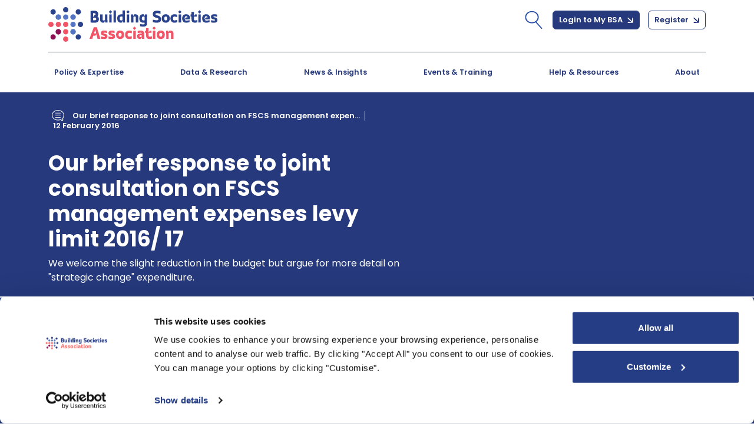

--- FILE ---
content_type: text/html; charset=utf-8
request_url: https://www.bsa.org.uk/information/industry-responses/our-brief-response-to-joint-consultation-on-fscs-management-expenses-levy-limit-2016-17
body_size: 22945
content:


<!DOCTYPE html>
<html lang="en">
<head>

    <!-- Google Tag Manager -->

<script id="CookieDeclaration"
        src="https://consent.cookiebot.com/7c8b6a22-fc04-4e25-9375-f1136c2f126c/cd.js"
        type="text/javascript"></script>
<script>
    (function (w, d, s, l, i) {
        w[l] = w[l] || []; w[l].push({
            'gtm.start':
                new Date().getTime(), event: 'gtm.js'
        }); var f = d.getElementsByTagName(s)[0],
            j = d.createElement(s), dl = l != 'dataLayer' ? '&l=' + l : ''; j.async = true; j.src =
                'https://www.googletagmanager.com/gtm.js?id=' + i + dl; f.parentNode.insertBefore(j, f);
    })(window, document, 'script', 'dataLayer', 'GTM-WKRP2V4');</script>
<!-- End Google Tag Manager -->
    <meta charset="UTF-8">
    <meta http-equiv="X-UA-Compatible" content="IE=edge">
    <meta name="viewport" content="width=device-width, initial-scale=1.0">
            <title>Our brief response to joint consultation on FSCS management expenses levy limit 2016/ 17</title>
        <meta name="description" content="The voice of building societies. The Building Societies Association (BSA) pushes for the best outcomes for 43 UK building societies and 6 credit unions." />

    <link rel="icon" type="image/png" sizes="32x32" href="/images/favicon.png">
    
    <link rel="preconnect" href="https://fonts.googleapis.com">
    <link rel="preconnect" href="https://fonts.gstatic.com" crossorigin>
    <link href="https://fonts.googleapis.com/css2?family=Poppins:ital,wght@0,100;0,200;0,300;0,400;0,500;0,600;0,700;0,800;0,900;1,100;1,200;1,300;1,400;1,500;1,600;1,700;1,800;1,900&display=swap" rel="stylesheet">    

    <script type="text/javascript" src="/Kentico.Resource/WebAnalytics/Logger.js?Culture=en-GB&amp;HttpStatus=200&amp;Value=0" async></script>

    <script type="text/javascript" src="/Kentico.Resource/Activities/KenticoActivityLogger/Logger.js?pageIdentifier=770" async></script>

    <script src="/js/scripts/jquery-3.5.1.min.js"></script>

    <link href="/css/bootstrap.css" rel="stylesheet">
    <!-- Slick slider -->
    <link rel="stylesheet" href="/css/slick.css">
    <!-- Custom styles for this template -->
    <link rel="stylesheet" href="/css/style.css">
    <link rel="stylesheet" href="/css/bsa.css">
    <link rel="stylesheet" href="/css/print.css">


    

    


<script type="text/javascript">!function(T,l,y){var S=T.location,k="script",D="instrumentationKey",C="ingestionendpoint",I="disableExceptionTracking",E="ai.device.",b="toLowerCase",w="crossOrigin",N="POST",e="appInsightsSDK",t=y.name||"appInsights";(y.name||T[e])&&(T[e]=t);var n=T[t]||function(d){var g=!1,f=!1,m={initialize:!0,queue:[],sv:"5",version:2,config:d};function v(e,t){var n={},a="Browser";return n[E+"id"]=a[b](),n[E+"type"]=a,n["ai.operation.name"]=S&&S.pathname||"_unknown_",n["ai.internal.sdkVersion"]="javascript:snippet_"+(m.sv||m.version),{time:function(){var e=new Date;function t(e){var t=""+e;return 1===t.length&&(t="0"+t),t}return e.getUTCFullYear()+"-"+t(1+e.getUTCMonth())+"-"+t(e.getUTCDate())+"T"+t(e.getUTCHours())+":"+t(e.getUTCMinutes())+":"+t(e.getUTCSeconds())+"."+((e.getUTCMilliseconds()/1e3).toFixed(3)+"").slice(2,5)+"Z"}(),iKey:e,name:"Microsoft.ApplicationInsights."+e.replace(/-/g,"")+"."+t,sampleRate:100,tags:n,data:{baseData:{ver:2}}}}var h=d.url||y.src;if(h){function a(e){var t,n,a,i,r,o,s,c,u,p,l;g=!0,m.queue=[],f||(f=!0,t=h,s=function(){var e={},t=d.connectionString;if(t)for(var n=t.split(";"),a=0;a<n.length;a++){var i=n[a].split("=");2===i.length&&(e[i[0][b]()]=i[1])}if(!e[C]){var r=e.endpointsuffix,o=r?e.location:null;e[C]="https://"+(o?o+".":"")+"dc."+(r||"services.visualstudio.com")}return e}(),c=s[D]||d[D]||"",u=s[C],p=u?u+"/v2/track":d.endpointUrl,(l=[]).push((n="SDK LOAD Failure: Failed to load Application Insights SDK script (See stack for details)",a=t,i=p,(o=(r=v(c,"Exception")).data).baseType="ExceptionData",o.baseData.exceptions=[{typeName:"SDKLoadFailed",message:n.replace(/\./g,"-"),hasFullStack:!1,stack:n+"\nSnippet failed to load ["+a+"] -- Telemetry is disabled\nHelp Link: https://go.microsoft.com/fwlink/?linkid=2128109\nHost: "+(S&&S.pathname||"_unknown_")+"\nEndpoint: "+i,parsedStack:[]}],r)),l.push(function(e,t,n,a){var i=v(c,"Message"),r=i.data;r.baseType="MessageData";var o=r.baseData;return o.message='AI (Internal): 99 message:"'+("SDK LOAD Failure: Failed to load Application Insights SDK script (See stack for details) ("+n+")").replace(/\"/g,"")+'"',o.properties={endpoint:a},i}(0,0,t,p)),function(e,t){if(JSON){var n=T.fetch;if(n&&!y.useXhr)n(t,{method:N,body:JSON.stringify(e),mode:"cors"});else if(XMLHttpRequest){var a=new XMLHttpRequest;a.open(N,t),a.setRequestHeader("Content-type","application/json"),a.send(JSON.stringify(e))}}}(l,p))}function i(e,t){f||setTimeout(function(){!t&&m.core||a()},500)}var e=function(){var n=l.createElement(k);n.src=h;var e=y[w];return!e&&""!==e||"undefined"==n[w]||(n[w]=e),n.onload=i,n.onerror=a,n.onreadystatechange=function(e,t){"loaded"!==n.readyState&&"complete"!==n.readyState||i(0,t)},n}();y.ld<0?l.getElementsByTagName("head")[0].appendChild(e):setTimeout(function(){l.getElementsByTagName(k)[0].parentNode.appendChild(e)},y.ld||0)}try{m.cookie=l.cookie}catch(p){}function t(e){for(;e.length;)!function(t){m[t]=function(){var e=arguments;g||m.queue.push(function(){m[t].apply(m,e)})}}(e.pop())}var n="track",r="TrackPage",o="TrackEvent";t([n+"Event",n+"PageView",n+"Exception",n+"Trace",n+"DependencyData",n+"Metric",n+"PageViewPerformance","start"+r,"stop"+r,"start"+o,"stop"+o,"addTelemetryInitializer","setAuthenticatedUserContext","clearAuthenticatedUserContext","flush"]),m.SeverityLevel={Verbose:0,Information:1,Warning:2,Error:3,Critical:4};var s=(d.extensionConfig||{}).ApplicationInsightsAnalytics||{};if(!0!==d[I]&&!0!==s[I]){var c="onerror";t(["_"+c]);var u=T[c];T[c]=function(e,t,n,a,i){var r=u&&u(e,t,n,a,i);return!0!==r&&m["_"+c]({message:e,url:t,lineNumber:n,columnNumber:a,error:i}),r},d.autoExceptionInstrumented=!0}return m}(y.cfg);function a(){y.onInit&&y.onInit(n)}(T[t]=n).queue&&0===n.queue.length?(n.queue.push(a),n.trackPageView({})):a()}(window,document,{
src: "https://js.monitor.azure.com/scripts/b/ai.2.min.js", // The SDK URL Source
crossOrigin: "anonymous", 
cfg: { // Application Insights Configuration
    connectionString: 'InstrumentationKey=1605f3a5-e742-44e9-847b-bc336a2d0f43;IngestionEndpoint=https://uksouth-1.in.applicationinsights.azure.com/;LiveEndpoint=https://uksouth.livediagnostics.monitor.azure.com/;ApplicationId=68f97fd4-2d95-4f47-8848-e74d6b24095a'
}});</script></head>
<body>
    <div class="loading">
    Loading&#8230;
</div>
    <!-- Google Tag Manager (noscript) -->
    <noscript>
        <iframe src="https://www.googletagmanager.com/ns.html?id=GTM-WKRP2V4"
                height="0" width="0" style="display:none;visibility:hidden"></iframe>
    </noscript>
    <!-- End Google Tag Manager (noscript) -->
    <header data-ktc-search-exclude>
    </header>

    <!-- Main Header start -->
    <header>
        <nav class="navbar navbar-expand-lg navbar-light bsa-navbar-one">
            <div class="container">
                <a class="navbar-brand" href="/Home"><img src="/images/bsa-logo.svg" alt="BSA"></a>
                <button class="navbar-toggler" type="button" data-bs-toggle="collapse" data-bs-target="#navbarNavDropdown"
                        aria-controls="navbarNavDropdown" aria-expanded="false" aria-label="Toggle navigation">
                    <div class="hamburger-toggle">
                        <div class="hamburger">
                            <span></span>
                            <span></span>
                            <span></span>
                        </div>
                    </div>
                </button>
                <div class="collapse navbar-collapse justify-content-end" id="navbarNavDropdown">

                    <!-- Start Mega Menu HTML -->
<!--display:none -->
<nav class="bsa-navbar-two d-block d-lg-none">
    <div class="bsa-inner-container">
        <div class="justify-content-between">
            <ul class="navbar-nav justify-content-between">

                    <li class="nav-item dropdown-mega">

                        <a class="nav-link policy-link" href="/members/policy-areas/policy-and-expertise">
                            Policy & Expertise
                        </a>
                        <span class="dropdown bsa-nav-arrow dropdown-toggle" role="button" id="dropdownMenuLink"
                          data-bs-toggle="dropdown" aria-expanded="false">
                            <img style="width: 8px; margin-top: 5px;" id="imgToggle1" onclick="ExpandMenu(1)" src="/images/angle-right-icon.svg" alt="">
                        </span>

                            <div class="dropdown-menu bsa-mega-menu" id="childMenu1" data-bs-popper="none">
                                <div class="mega-content">
                                    <div class="container-fluid">
                                        <div class="row">

                                                <div class="col-12 col-md-6 col-lg-4">
                                                    <div class="bsa-submenus">
                                                        <h5><a href="/members/policy-areas/mortgages-housing?categoryguid=2DF53582-6D1C-458B-8B1E-C6F64A3EE5C4"> Mortgages & Housing</a></h5>
                                                        <div class="bsa-list-group">
                                                            <p>
                                                                Covers a range of topics relating to mortgages and the wider housing market.
                                                            </p>
                                                        </div>
                                                    </div>

                                                </div>
                                                <div class="col-12 col-md-6 col-lg-4">
                                                    <div class="bsa-submenus">
                                                        <h5><a href="/members/policy-areas/savings-banking?categoryguid=9978C98C-55F5-4575-AF07-97EE7D6A96B8"> Savings</a></h5>
                                                        <div class="bsa-list-group">
                                                            <p>
                                                                Covers issues relating to savings accounts and payments.
                                                            </p>
                                                        </div>
                                                    </div>

                                                </div>
                                                <div class="col-12 col-md-6 col-lg-4">
                                                    <div class="bsa-submenus">
                                                        <h5><a href="/members/policy-areas/conduct-of-business?categoryguid=6C3A0D7B-F2C1-4E8A-BD0E-24187B67CB56"> Conduct Regulation</a></h5>
                                                        <div class="bsa-list-group">
                                                            <p>
                                                                Covers developments in conduct of business regulation
                                                            </p>
                                                        </div>
                                                    </div>

                                                </div>
                                                <div class="col-12 col-md-6 col-lg-4">
                                                    <div class="bsa-submenus">
                                                        <h5><a href="/members/policy-areas/Governance?categoryguid=0E74C06A-A4A2-4B3F-A75C-235E5B306EDF"> Governance</a></h5>
                                                        <div class="bsa-list-group">
                                                            <p>
                                                                Covers issues relating to the corporate governance and constitution of building societies.
                                                            </p>
                                                        </div>
                                                    </div>

                                                </div>
                                                <div class="col-12 col-md-6 col-lg-4">
                                                    <div class="bsa-submenus">
                                                        <h5><a href="/members/policy-areas/People?categoryguid=07022008-3084-436D-B7B8-46FC8C6B49D5"> People</a></h5>
                                                        <div class="bsa-list-group">
                                                            <p>
                                                                People related matters such as talent development, apprenticeships and diversity.
                                                            </p>
                                                        </div>
                                                    </div>

                                                </div>
                                                <div class="col-12 col-md-6 col-lg-4">
                                                    <div class="bsa-submenus">
                                                        <h5><a href="/members/policy-areas/financial-taxation-policy?categoryguid=6980E3B5-D6C7-43A3-AC71-EE09350C727F"> Audit & Taxation</a></h5>
                                                        <div class="bsa-list-group">
                                                            <p>
                                                                Internal and external accounting assurance and matters relating to tax.
                                                            </p>
                                                        </div>
                                                    </div>

                                                </div>
                                                <div class="col-12 col-md-6 col-lg-4">
                                                    <div class="bsa-submenus">
                                                        <h5><a href="/members/policy-areas/prudential?categoryguid=3A77B24C-8B45-4769-9DB6-0D59886AD517"> Prudential Regulation</a></h5>
                                                        <div class="bsa-list-group">
                                                            <p>
                                                                The regulation and supervision of firms to ensure their safety and soundness under the remit of the Prudential Regulation Authority.
                                                            </p>
                                                        </div>
                                                    </div>

                                                </div>

                                        </div>
                                    </div>
                                </div>
                                <!-- Latest Policy Update Start -->
                                <div class="bsa-latest-policy-wrap d-flex align-items-center">
                                   <a href="/information/industry-responses/bsa-responds-to-three-mrel-consultations" class="bsa-latest-txt pb-2 fw-semibold">BSA responds to three MREL consultations</a>
                                   <p class="bsa-latest-para mb-0">
                                        A new legal aid scheme to support borrowers at risk of repossession (member only content).

                                    </p>
                                </div>
                            </div>
                    </li>
                    <li class="nav-item dropdown-mega">

                        <a class="nav-link policy-link" href="/statistics">
                            Data & Research
                        </a>
                        <span class="dropdown bsa-nav-arrow dropdown-toggle" role="button" id="dropdownMenuLink"
                          data-bs-toggle="dropdown" aria-expanded="false">
                            <img style="width: 8px; margin-top: 5px;" id="imgToggle2" onclick="ExpandMenu(2)" src="/images/angle-right-icon.svg" alt="">
                        </span>

                            <div class="dropdown-menu bsa-mega-menu" id="childMenu2" data-bs-popper="none">
                                <div class="mega-content">
                                    <div class="container-fluid">
                                        <div class="row">

                                                <div class="col-12 col-md-6 col-lg-4">
                                                    <div class="bsa-submenus">
                                                        <h5><a href="/statistics/building-society-dashboard"> The mutual difference</a></h5>
                                                        <div class="bsa-list-group">
                                                            <p>
                                                                Building societies and credit unions are customer-owned mutual organisations. Their culture is focused on their members and communities and this influences their day to day decisions.
                                                            </p>
                                                        </div>
                                                    </div>

                                                </div>
                                                <div class="col-12 col-md-6 col-lg-4">
                                                    <div class="bsa-submenus">
                                                        <h5><a href="/statistics/mortgage-housing-statistics"> Mortgage & housing statistics</a></h5>
                                                        <div class="bsa-list-group">
                                                            <p>
                                                                A wide range of statistics relating to the UK mortgage and housing markets.
                                                            </p>
                                                        </div>
                                                    </div>

                                                </div>
                                                <div class="col-12 col-md-6 col-lg-4">
                                                    <div class="bsa-submenus">
                                                        <h5><a href="/information/publications/research-and-reports"> Research Reports</a></h5>
                                                        <div class="bsa-list-group">
                                                            <p>
                                                                Research, analysis and guidance about our members and the issues that affect them.
                                                            </p>
                                                        </div>
                                                    </div>

                                                </div>
                                                <div class="col-12 col-md-6 col-lg-4">
                                                    <div class="bsa-submenus">
                                                        <h5><a href="/statistics/savings-statistics"> Savings statistics</a></h5>
                                                        <div class="bsa-list-group">
                                                            <p>
                                                                Retail savings data including net receipts and deposits, ISAs and interest rates.
                                                            </p>
                                                        </div>
                                                    </div>

                                                </div>
                                                <div class="col-12 col-md-6 col-lg-4">
                                                    <div class="bsa-submenus">
                                                        <h5><a href="/statistics/sector-info-performance"> Sector Information & Performance</a></h5>
                                                        <div class="bsa-list-group">
                                                            <p>
                                                                Operational and financial information about building societies. Includes AGM & financial results and remuneration details.
                                                            </p>
                                                        </div>
                                                    </div>

                                                </div>
                                                <div class="col-12 col-md-6 col-lg-4">
                                                    <div class="bsa-submenus">
                                                        <h5><a href="/statistics/statistical-calendar"> Statistical calendar</a></h5>
                                                        <div class="bsa-list-group">
                                                            <p>
                                                                Submission and publication deadlines for BSA data and reports.
                                                            </p>
                                                        </div>
                                                    </div>

                                                </div>

                                        </div>
                                    </div>
                                </div>
                                <!-- Latest Policy Update Start -->
                                <div class="bsa-latest-policy-wrap d-flex align-items-center">
                                   <a href="/statistics/market-updates" class="bsa-latest-txt pb-2 fw-semibold">Read the December Market Update Report</a>
                                   <p class="bsa-latest-para mb-0">
                                        Budget sees taxes rise for many households but does little to stimulate growth
                                    </p>
                                </div>
                            </div>
                    </li>
                    <li class="nav-item dropdown-mega">

                        <a class="nav-link policy-link" href="/media-centre/news-insights">
                            News & Insights
                        </a>
                        <span class="dropdown bsa-nav-arrow dropdown-toggle" role="button" id="dropdownMenuLink"
                          data-bs-toggle="dropdown" aria-expanded="false">
                            <img style="width: 8px; margin-top: 5px;" id="imgToggle3" onclick="ExpandMenu(3)" src="/images/angle-right-icon.svg" alt="">
                        </span>

                            <div class="dropdown-menu bsa-mega-menu" id="childMenu3" data-bs-popper="none">
                                <div class="mega-content">
                                    <div class="container-fluid">
                                        <div class="row">

                                                <div class="col-12 col-md-6 col-lg-4">
                                                    <div class="bsa-submenus">
                                                        <h5><a href="/media-centre/bsa-blog"> Blogs & Articles</a></h5>
                                                        <div class="bsa-list-group">
                                                            <p>
                                                                News and views on topical issues from the BSA and guests.

                                                            </p>
                                                        </div>
                                                    </div>

                                                </div>
                                                <div class="col-12 col-md-6 col-lg-4">
                                                    <div class="bsa-submenus">
                                                        <h5><a href="/media-centre/press-releases"> Press Releases</a></h5>
                                                        <div class="bsa-list-group">
                                                            <p>
                                                                View our latest press releases and comment here.
                                                            </p>
                                                        </div>
                                                    </div>

                                                </div>
                                                <div class="col-12 col-md-6 col-lg-4">
                                                    <div class="bsa-submenus">
                                                        <h5><a href="/information/publications/society-matters-magazine"> Society Matters</a></h5>
                                                        <div class="bsa-list-group">
                                                            <p>
                                                                The BSA's quarterly magazine covers whats happening in the world of building societies, credit unions and the wider financial services sector.
                                                            </p>
                                                        </div>
                                                    </div>

                                                </div>
                                                <div class="col-12 col-md-6 col-lg-4">
                                                    <div class="bsa-submenus">
                                                        <h5><a href="/information/publications/bsa-property-tracker"> BSA Property Tracker</a></h5>
                                                        <div class="bsa-list-group">
                                                            <p>
                                                                A quarterly survey that assesses consumer sentiment regarding the UK property market.

                                                            </p>
                                                        </div>
                                                    </div>

                                                </div>
                                                <div class="col-12 col-md-6 col-lg-4">
                                                    <div class="bsa-submenus">
                                                        <h5><a href="/media-centre/spokespeople-biographies"> BSA Spokespeople</a></h5>
                                                        <div class="bsa-list-group">
                                                            <p>
                                                                View biographies and download photos of the BSA's key spokespeople

                                                            </p>
                                                        </div>
                                                    </div>

                                                </div>
                                                <div class="col-12 col-md-6 col-lg-4">
                                                    <div class="bsa-submenus">
                                                        <h5><a href="/media-centre/external-affairs-events-speeches"> BSA speeches</a></h5>
                                                        <div class="bsa-list-group">
                                                            <p>
                                                                BSA speeches from events and seminars

                                                            </p>
                                                        </div>
                                                    </div>

                                                </div>
                                                <div class="col-12 col-md-6 col-lg-4">
                                                    <div class="bsa-submenus">
                                                        <h5><a href="/media-centre/podcast-appearances"> Podcast appearances</a></h5>
                                                        <div class="bsa-list-group">
                                                            <p>
                                                                BSA experts often appear as guests on industry podcasts.
                                                            </p>
                                                        </div>
                                                    </div>

                                                </div>

                                        </div>
                                    </div>
                                </div>
                                <!-- Latest Policy Update Start -->
                                <div class="bsa-latest-policy-wrap d-flex align-items-center">
                                   <a href="/media-centre/press-releases/new-report-highlights-growing-strength-and-value-of-uk-mutuals" class="bsa-latest-txt pb-2 fw-semibold">New report highlights growing strength and value of UK mutuals</a>
                                   <p class="bsa-latest-para mb-0">
                                        
                                    </p>
                                </div>
                            </div>
                    </li>
                    <li class="nav-item dropdown-mega">

                        <a class="nav-link policy-link" href="/events?Events=upcoming-events">
                            Events & Training
                        </a>
                        <span class="dropdown bsa-nav-arrow dropdown-toggle" role="button" id="dropdownMenuLink"
                          data-bs-toggle="dropdown" aria-expanded="false">
                            <img style="width: 8px; margin-top: 5px;" id="imgToggle4" onclick="ExpandMenu(4)" src="/images/angle-right-icon.svg" alt="">
                        </span>

                            <div class="dropdown-menu bsa-mega-menu" id="childMenu4" data-bs-popper="none">
                                <div class="mega-content">
                                    <div class="container-fluid">
                                        <div class="row">

                                                <div class="col-12 col-md-6 col-lg-4">
                                                    <div class="bsa-submenus">
                                                        <h5><a href="/events?Events=upcoming-events"> Upcoming events & training</a></h5>
                                                        <div class="bsa-list-group">
                                                            <p>
                                                                View the latest webinars, training and other events open to members, associates and other stakeholders

                                                            </p>
                                                        </div>
                                                    </div>

                                                </div>
                                                <div class="col-12 col-md-6 col-lg-4">
                                                    <div class="bsa-submenus">
                                                        <h5><a href="https://www.bsaconference.org/"> BSA Annual Conference</a></h5>
                                                        <div class="bsa-list-group">
                                                            <p>
                                                                View our latest BSA Annual Conference and comment here.
                                                            </p>
                                                        </div>
                                                    </div>

                                                </div>
                                                <div class="col-12 col-md-6 col-lg-4">
                                                    <div class="bsa-submenus">
                                                        <h5><a href="/events?Events=past-events"> Past events & summaries</a></h5>
                                                        <div class="bsa-list-group">
                                                            <p>
                                                                View our latest Past events & summaries and comment here.

                                                            </p>
                                                        </div>
                                                    </div>

                                                </div>
                                                <div class="col-12 col-md-6 col-lg-4">
                                                    <div class="bsa-submenus">
                                                        <h5><a href="/events/promoting-your-event-via-the-bsa-(associate-members)"> Promoting your event via the BSA</a></h5>
                                                        <div class="bsa-list-group">
                                                            <p>
                                                                Learn how to promote your event to the BSA's membership.
                                                            </p>
                                                        </div>
                                                    </div>

                                                </div>

                                        </div>
                                    </div>
                                </div>
                                <!-- Latest Policy Update Start -->
                                <div class="bsa-latest-policy-wrap d-flex align-items-center">
                                   <a href="/events/upcoming-events/preparing-for-successful-regulatory-visits-online-course" class="bsa-latest-txt pb-2 fw-semibold">Featured event</a>
                                   <p class="bsa-latest-para mb-0">
                                        Preparing for successful regulatory visits (28 & 29 January 2026)
                                    </p>
                                </div>
                            </div>
                    </li>
                    <li class="nav-item dropdown-mega">

                        <a class="nav-link policy-link" href="/information">
                            Help & Resources
                        </a>
                        <span class="dropdown bsa-nav-arrow dropdown-toggle" role="button" id="dropdownMenuLink"
                          data-bs-toggle="dropdown" aria-expanded="false">
                            <img style="width: 8px; margin-top: 5px;" id="imgToggle5" onclick="ExpandMenu(5)" src="/images/angle-right-icon.svg" alt="">
                        </span>

                            <div class="dropdown-menu bsa-mega-menu" id="childMenu5" data-bs-popper="none">
                                <div class="mega-content">
                                    <div class="container-fluid">
                                        <div class="row">

                                                <div class="col-12 col-md-6 col-lg-4">
                                                    <div class="bsa-submenus">
                                                        <h5><a href="/information/consumer-factsheets"> Consumer Guidance</a></h5>
                                                        <div class="bsa-list-group">
                                                            <p>
                                                                Find factsheets on mortgages, savings and the building society sector.
                                                            </p>
                                                        </div>
                                                    </div>

                                                </div>
                                                <div class="col-12 col-md-6 col-lg-4">
                                                    <div class="bsa-submenus">
                                                        <h5><a href="/information/track-lost-savings-old-building-societies"> Track Lost Savings & Old Building Societies</a></h5>
                                                        <div class="bsa-list-group">
                                                            <p>
                                                                Track building societies that no longer exists and get a link to its successor's website.
                                                            </p>
                                                        </div>
                                                    </div>

                                                </div>
                                                <div class="col-12 col-md-6 col-lg-4">
                                                    <div class="bsa-submenus">
                                                        <h5><a href="/information/mortgage-instructions"> Mortgage Instructions</a></h5>
                                                        <div class="bsa-list-group">
                                                            <p>
                                                                Find mortgage instructions and specific requirements setting out individual building society policies.
                                                            </p>
                                                        </div>
                                                    </div>

                                                </div>
                                                <div class="col-12 col-md-6 col-lg-4">
                                                    <div class="bsa-submenus">
                                                        <h5><a href="/information/uk-savings-week"> UK Savings Week</a></h5>
                                                        <div class="bsa-list-group">
                                                            <p>
                                                                The UK Savings Week campaign aims to get people engaged in saving. 

                                                            </p>
                                                        </div>
                                                    </div>

                                                </div>
                                                <div class="col-12 col-md-6 col-lg-4">
                                                    <div class="bsa-submenus">
                                                        <h5><a href="/members/workplace-savings-toolkits"> Workplace Savings Toolkits</a></h5>
                                                        <div class="bsa-list-group">
                                                            <p>
                                                                Toolkits to develop Workplace Savings are available here.
                                                            </p>
                                                        </div>
                                                    </div>

                                                </div>

                                        </div>
                                    </div>
                                </div>
                                <!-- Latest Policy Update Start -->
                                <div class="bsa-latest-policy-wrap d-flex align-items-center">
                                   <a href="/information" class="bsa-latest-txt pb-2 fw-semibold">Latest Help & Resource Update</a>
                                   <p class="bsa-latest-para mb-0">
                                        Here you can find our publications, responses to consultation documents, mortgage instructions, statistics and sector job vacancies.
                                    </p>
                                </div>
                            </div>
                    </li>
                    <li class="nav-item dropdown-mega">

                        <a class="nav-link policy-link" href="/About-us">
                            About
                        </a>
                        <span class="dropdown bsa-nav-arrow dropdown-toggle" role="button" id="dropdownMenuLink"
                          data-bs-toggle="dropdown" aria-expanded="false">
                            <img style="width: 8px; margin-top: 5px;" id="imgToggle6" onclick="ExpandMenu(6)" src="/images/angle-right-icon.svg" alt="">
                        </span>

                            <div class="dropdown-menu bsa-mega-menu" id="childMenu6" data-bs-popper="none">
                                <div class="mega-content">
                                    <div class="container-fluid">
                                        <div class="row">

                                                <div class="col-12 col-md-6 col-lg-4">
                                                    <div class="bsa-submenus">
                                                        <h5><a href="/about-us/about-the-bsa"> About the BSA</a></h5>
                                                        <div class="bsa-list-group">
                                                            <p>
                                                                Find out more about the BSA and the sector.

                                                            </p>
                                                        </div>
                                                    </div>

                                                </div>
                                                <div class="col-12 col-md-6 col-lg-4">
                                                    <div class="bsa-submenus">
                                                        <h5><a href="/about-us/bsa-members"> BSA Members</a></h5>
                                                        <div class="bsa-list-group">
                                                            <p>
                                                                Contact details for each of our 49 members.      
                                                            </p>
                                                        </div>
                                                    </div>

                                                </div>
                                                <div class="col-12 col-md-6 col-lg-4">
                                                    <div class="bsa-submenus">
                                                        <h5><a href="/about-us/bsa-associate-members"> BSA Associate Members</a></h5>
                                                        <div class="bsa-list-group">
                                                            <p>
                                                                Our Associate members include a wide range of companies from insurers, banks, accountants, solicitors, and other business suppliers to BSA members.
                                                            </p>
                                                        </div>
                                                    </div>

                                                </div>
                                                <div class="col-12 col-md-6 col-lg-4">
                                                    <div class="bsa-submenus">
                                                        <h5><a href="/about-us/national-credit-union-forum-(ncuf)"> National Credit Union Forum</a></h5>
                                                        <div class="bsa-list-group">
                                                            <p>
                                                                The National Credit Union Forum (NCUF) is the Credit Union Committee of the BSA.
                                                            </p>
                                                        </div>
                                                    </div>

                                                </div>
                                                <div class="col-12 col-md-6 col-lg-4">
                                                    <div class="bsa-submenus">
                                                        <h5><a href="/about-us/financial-services-with-purpose"> Financial Services with Purpose</a></h5>
                                                        <div class="bsa-list-group">
                                                            <p>
                                                                Find out how building societies have purpose beyond profit

                                                            </p>
                                                        </div>
                                                    </div>

                                                </div>
                                                <div class="col-12 col-md-6 col-lg-4">
                                                    <div class="bsa-submenus">
                                                        <h5><a href="/about-us/job-vacancies"> Job vacancies</a></h5>
                                                        <div class="bsa-list-group">
                                                            <p>
                                                                Vacancies for senior management, executive and other positions at the BSA and its member organisations
                                                            </p>
                                                        </div>
                                                    </div>

                                                </div>
                                                <div class="col-12 col-md-6 col-lg-4">
                                                    <div class="bsa-submenus">
                                                        <h5><a href="/about-us/joining-the-bsa"> Associate Membership</a></h5>
                                                        <div class="bsa-list-group">
                                                            <p>
                                                                Find out the wide range of benefits of joining the BSA as an associate member.
                                                            </p>
                                                        </div>
                                                    </div>

                                                </div>
                                                <div class="col-12 col-md-6 col-lg-4">
                                                    <div class="bsa-submenus">
                                                        <h5><a href="/about-us/bsa-pension-scheme"> BSA pension scheme</a></h5>
                                                        <div class="bsa-list-group">
                                                            <p>
                                                                Details of the BSA pension scheme
                                                            </p>
                                                        </div>
                                                    </div>

                                                </div>
                                                <div class="col-12 col-md-6 col-lg-4">
                                                    <div class="bsa-submenus">
                                                        <h5><a href="/about-us/building-societies-trust"> The Building Societies Trust</a></h5>
                                                        <div class="bsa-list-group">
                                                            <p>
                                                                Find out about this small charitable trust and the process for applying for charitable grants
                                                            </p>
                                                        </div>
                                                    </div>

                                                </div>

                                        </div>
                                    </div>
                                </div>
                                <!-- Latest Policy Update Start -->
                                <div class="bsa-latest-policy-wrap d-flex align-items-center">
                                   <a href="/About-us" class="bsa-latest-txt pb-2 fw-semibold">Latest About us Update</a>
                                   <p class="bsa-latest-para mb-0">
                                        The Building Societies Association is the voice of the UK's building societies.
                                    </p>
                                </div>
                            </div>
                    </li>

            </ul>
        </div>
    </div>
</nav>
<!-- END Mega Menu HTML -->
<script type="text/javascript">
    function ExpandMenu(id) {
        var imgToggleId = 'imgToggle' + id;
        var childMenuId = 'childMenu' + id;
        var imgToggle = document.getElementById(imgToggleId)
        var bsaMega = document.getElementById(childMenuId);
        if (imgToggle != null && bsaMega != null) {
            if (bsaMega.style.display === 'none') {
                bsaMega.style.display = 'block';
                imgToggle.style.transform = 'rotate(90deg)';
            } else {
                bsaMega.style.display = 'none';
                imgToggle.style.transform = 'rotate(0deg)';
            }
        }
    }
</script>

                    <ul class="navbar-nav align-items-center">
                        <li class="nav-item bsa-search-icon">
                            <a aria-current="page" id="focusInput">
                                <img src="/images/search-icon.svg" alt="Search">
                            </a>
                        </li>
                        <li class="bsa-display-none nav-item">
                            <ul class="bsa-search-nav">
                                <li class="nav-item">
                                    <form method="post">
                                        <div class="input-group">
                                            <input type="text" name="txtsearchglobal" id="txtsearchglobal" class="form-control" placeholder="Keyword search">
                                            <button type="submit" class="btn btn-special" onclick="insertGAEventMainSearch(1)" formaction="/Search/Search">
                                                Search
                                                <span><img src="/images/arrow-icon.svg" alt="Arrow Icon"></span>
                                            </button>
                                        </div>
                                    <input name="__RequestVerificationToken" type="hidden" value="CfDJ8DpyYUGoNlFPjvO-7JV2NQ-0R8axJxh7OyBZ2Xdu8zW6sx6fylcFMOyv3nTcVSVjlMo9wbgIBF2037rq3Sf8gwouCyGdhjCSiPtCyv3cw-38gK7xNhZ6Upb7KHGV45U-Vmd5xLtm_Zo6TxAnqUu4FG0" /></form>
                                </li>
                            </ul>
                            <ul class="bsa-login-box">
                                    <li class="nav-item">
                                        <a class="btn btn-primary bsa-arrow-icon" href="/Account/login">
                                            Login to My BSA <img src="/images/arrow-icon.svg" alt="Login to My BSA">
                                        </a>
                                    </li>
                                    <li class="nav-item dropdown">
                                        <a class="btn btn-outline-secondary bsa-arrow-icon" href="/Account/Registration">
                                            Register <img src="/images/arrow-icon.svg" alt="Register">
                                        </a>
                                    </li>
                            </ul>
                        </li>
                    </ul>

                </div>
            </div>
        </nav>

        <!-- Start Mega Menu HTML -->
        <!-- ONLY Cache header partial widget page if the widgets / content of the header have no personalization!! -->
        
                
                    
                        
<!-- Start Mega Menu HTML -->
<nav class="navbar navbar-expand-lg navbar-light bsa-navbar-two d-none d-md-block">
    <div class="container">
        <div class="bsa-inner-container">
            <div class="collapse navbar-collapse justify-content-between">
                <ul class="navbar-nav justify-content-between">
                        <li class="nav-item dropdown-mega">

                            <a 
                                class="nav-link policy-link"
                                href="/members/policy-areas/policy-and-expertise"
                                target="_self"
                                rel=""
                            >
                                Policy & Expertise
                            </a>

                                <div class="dropdown-menu bsa-mega-menu" data-bs-popper="none">
                                    <div class="mega-content">
                                        <div class="container-fluid">
                                            <div class="row">
                                                    <div class="col-12 col-md-6 col-lg-4">
                                                        <div class="bsa-submenus">
                                                            <h5>
                                                                <a 
                                                                    href="/members/policy-areas/mortgages-housing?categoryguid=2DF53582-6D1C-458B-8B1E-C6F64A3EE5C4" 
                                                                    target="_self"
                                                                    rel=""
                                                                >
                                                                    Mortgages & Housing
                                                                </a>
                                                            </h5>
                                                            <div class="bsa-list-group">
                                                                <p>
                                                                    Covers a range of topics relating to mortgages and the wider housing market.
                                                                </p>
                                                            </div>
                                                        </div>

                                                    </div>
                                                    <div class="col-12 col-md-6 col-lg-4">
                                                        <div class="bsa-submenus">
                                                            <h5>
                                                                <a 
                                                                    href="/members/policy-areas/savings-banking?categoryguid=9978C98C-55F5-4575-AF07-97EE7D6A96B8" 
                                                                    target="_self"
                                                                    rel=""
                                                                >
                                                                    Savings
                                                                </a>
                                                            </h5>
                                                            <div class="bsa-list-group">
                                                                <p>
                                                                    Covers issues relating to savings accounts and payments.
                                                                </p>
                                                            </div>
                                                        </div>

                                                    </div>
                                                    <div class="col-12 col-md-6 col-lg-4">
                                                        <div class="bsa-submenus">
                                                            <h5>
                                                                <a 
                                                                    href="/members/policy-areas/conduct-of-business?categoryguid=6C3A0D7B-F2C1-4E8A-BD0E-24187B67CB56" 
                                                                    target="_self"
                                                                    rel=""
                                                                >
                                                                    Conduct Regulation
                                                                </a>
                                                            </h5>
                                                            <div class="bsa-list-group">
                                                                <p>
                                                                    Covers developments in conduct of business regulation
                                                                </p>
                                                            </div>
                                                        </div>

                                                    </div>
                                                    <div class="col-12 col-md-6 col-lg-4">
                                                        <div class="bsa-submenus">
                                                            <h5>
                                                                <a 
                                                                    href="/members/policy-areas/Governance?categoryguid=0E74C06A-A4A2-4B3F-A75C-235E5B306EDF" 
                                                                    target="_self"
                                                                    rel=""
                                                                >
                                                                    Governance
                                                                </a>
                                                            </h5>
                                                            <div class="bsa-list-group">
                                                                <p>
                                                                    Covers issues relating to the corporate governance and constitution of building societies.
                                                                </p>
                                                            </div>
                                                        </div>

                                                    </div>
                                                    <div class="col-12 col-md-6 col-lg-4">
                                                        <div class="bsa-submenus">
                                                            <h5>
                                                                <a 
                                                                    href="/members/policy-areas/People?categoryguid=07022008-3084-436D-B7B8-46FC8C6B49D5" 
                                                                    target="_self"
                                                                    rel=""
                                                                >
                                                                    People
                                                                </a>
                                                            </h5>
                                                            <div class="bsa-list-group">
                                                                <p>
                                                                    People related matters such as talent development, apprenticeships and diversity.
                                                                </p>
                                                            </div>
                                                        </div>

                                                    </div>
                                                    <div class="col-12 col-md-6 col-lg-4">
                                                        <div class="bsa-submenus">
                                                            <h5>
                                                                <a 
                                                                    href="/members/policy-areas/financial-taxation-policy?categoryguid=6980E3B5-D6C7-43A3-AC71-EE09350C727F" 
                                                                    target="_self"
                                                                    rel=""
                                                                >
                                                                    Audit & Taxation
                                                                </a>
                                                            </h5>
                                                            <div class="bsa-list-group">
                                                                <p>
                                                                    Internal and external accounting assurance and matters relating to tax.
                                                                </p>
                                                            </div>
                                                        </div>

                                                    </div>
                                                    <div class="col-12 col-md-6 col-lg-4">
                                                        <div class="bsa-submenus">
                                                            <h5>
                                                                <a 
                                                                    href="/members/policy-areas/prudential?categoryguid=3A77B24C-8B45-4769-9DB6-0D59886AD517" 
                                                                    target="_self"
                                                                    rel=""
                                                                >
                                                                    Prudential Regulation
                                                                </a>
                                                            </h5>
                                                            <div class="bsa-list-group">
                                                                <p>
                                                                    The regulation and supervision of firms to ensure their safety and soundness under the remit of the Prudential Regulation Authority.
                                                                </p>
                                                            </div>
                                                        </div>

                                                    </div>

                                            </div>
                                        </div>
                                    </div>
                                    <!-- Latest Policy Update Start -->
                                    <div class="bsa-latest-policy-wrap d-flex align-items-center">
                                        <a href="/information/industry-responses/bsa-responds-to-three-mrel-consultations" class="bsa-latest-txt pb-2 fw-semibold">BSA responds to three MREL consultations</a>
                                        <p class="bsa-latest-para mb-0">
                                            A new legal aid scheme to support borrowers at risk of repossession (member only content).
                                           
                                        </p>
                                    </div>

                                </div>
                        </li>
                        <li class="nav-item dropdown-mega">

                            <a 
                                class="nav-link policy-link"
                                href="/statistics"
                                target="_self"
                                rel=""
                            >
                                Data & Research
                            </a>

                                <div class="dropdown-menu bsa-mega-menu" data-bs-popper="none">
                                    <div class="mega-content">
                                        <div class="container-fluid">
                                            <div class="row">
                                                    <div class="col-12 col-md-6 col-lg-4">
                                                        <div class="bsa-submenus">
                                                            <h5>
                                                                <a 
                                                                    href="/statistics/building-society-dashboard" 
                                                                    target="_self"
                                                                    rel=""
                                                                >
                                                                    The mutual difference
                                                                </a>
                                                            </h5>
                                                            <div class="bsa-list-group">
                                                                <p>
                                                                    Building societies and credit unions are customer-owned mutual organisations. Their culture is focused on their members and communities and this influences their day to day decisions.
                                                                </p>
                                                            </div>
                                                        </div>

                                                    </div>
                                                    <div class="col-12 col-md-6 col-lg-4">
                                                        <div class="bsa-submenus">
                                                            <h5>
                                                                <a 
                                                                    href="/statistics/mortgage-housing-statistics" 
                                                                    target="_self"
                                                                    rel=""
                                                                >
                                                                    Mortgage & housing statistics
                                                                </a>
                                                            </h5>
                                                            <div class="bsa-list-group">
                                                                <p>
                                                                    A wide range of statistics relating to the UK mortgage and housing markets.
                                                                </p>
                                                            </div>
                                                        </div>

                                                    </div>
                                                    <div class="col-12 col-md-6 col-lg-4">
                                                        <div class="bsa-submenus">
                                                            <h5>
                                                                <a 
                                                                    href="/information/publications/research-and-reports" 
                                                                    target="_self"
                                                                    rel=""
                                                                >
                                                                    Research Reports
                                                                </a>
                                                            </h5>
                                                            <div class="bsa-list-group">
                                                                <p>
                                                                    Research, analysis and guidance about our members and the issues that affect them.
                                                                </p>
                                                            </div>
                                                        </div>

                                                    </div>
                                                    <div class="col-12 col-md-6 col-lg-4">
                                                        <div class="bsa-submenus">
                                                            <h5>
                                                                <a 
                                                                    href="/statistics/savings-statistics" 
                                                                    target="_self"
                                                                    rel=""
                                                                >
                                                                    Savings statistics
                                                                </a>
                                                            </h5>
                                                            <div class="bsa-list-group">
                                                                <p>
                                                                    Retail savings data including net receipts and deposits, ISAs and interest rates.
                                                                </p>
                                                            </div>
                                                        </div>

                                                    </div>
                                                    <div class="col-12 col-md-6 col-lg-4">
                                                        <div class="bsa-submenus">
                                                            <h5>
                                                                <a 
                                                                    href="/statistics/sector-info-performance" 
                                                                    target="_self"
                                                                    rel=""
                                                                >
                                                                    Sector Information & Performance
                                                                </a>
                                                            </h5>
                                                            <div class="bsa-list-group">
                                                                <p>
                                                                    Operational and financial information about building societies. Includes AGM & financial results and remuneration details.
                                                                </p>
                                                            </div>
                                                        </div>

                                                    </div>
                                                    <div class="col-12 col-md-6 col-lg-4">
                                                        <div class="bsa-submenus">
                                                            <h5>
                                                                <a 
                                                                    href="/statistics/statistical-calendar" 
                                                                    target="_self"
                                                                    rel=""
                                                                >
                                                                    Statistical calendar
                                                                </a>
                                                            </h5>
                                                            <div class="bsa-list-group">
                                                                <p>
                                                                    Submission and publication deadlines for BSA data and reports.
                                                                </p>
                                                            </div>
                                                        </div>

                                                    </div>

                                            </div>
                                        </div>
                                    </div>
                                    <!-- Latest Policy Update Start -->
                                    <div class="bsa-latest-policy-wrap d-flex align-items-center">
                                        <a href="/statistics/market-updates" class="bsa-latest-txt pb-2 fw-semibold">Read the December Market Update Report</a>
                                        <p class="bsa-latest-para mb-0">
                                            Budget sees taxes rise for many households but does little to stimulate growth                                           
                                        </p>
                                    </div>

                                </div>
                        </li>
                        <li class="nav-item dropdown-mega">

                            <a 
                                class="nav-link policy-link"
                                href="/media-centre/news-insights"
                                target="_blank"
                                rel="nofollow noopener noreferrer"
                            >
                                News & Insights
                            </a>

                                <div class="dropdown-menu bsa-mega-menu" data-bs-popper="none">
                                    <div class="mega-content">
                                        <div class="container-fluid">
                                            <div class="row">
                                                    <div class="col-12 col-md-6 col-lg-4">
                                                        <div class="bsa-submenus">
                                                            <h5>
                                                                <a 
                                                                    href="/media-centre/bsa-blog" 
                                                                    target="_self"
                                                                    rel=""
                                                                >
                                                                    Blogs & Articles
                                                                </a>
                                                            </h5>
                                                            <div class="bsa-list-group">
                                                                <p>
                                                                    News and views on topical issues from the BSA and guests.

                                                                </p>
                                                            </div>
                                                        </div>

                                                    </div>
                                                    <div class="col-12 col-md-6 col-lg-4">
                                                        <div class="bsa-submenus">
                                                            <h5>
                                                                <a 
                                                                    href="/media-centre/press-releases" 
                                                                    target="_self"
                                                                    rel=""
                                                                >
                                                                    Press Releases
                                                                </a>
                                                            </h5>
                                                            <div class="bsa-list-group">
                                                                <p>
                                                                    View our latest press releases and comment here.
                                                                </p>
                                                            </div>
                                                        </div>

                                                    </div>
                                                    <div class="col-12 col-md-6 col-lg-4">
                                                        <div class="bsa-submenus">
                                                            <h5>
                                                                <a 
                                                                    href="/information/publications/society-matters-magazine" 
                                                                    target="_self"
                                                                    rel=""
                                                                >
                                                                    Society Matters
                                                                </a>
                                                            </h5>
                                                            <div class="bsa-list-group">
                                                                <p>
                                                                    The BSA's quarterly magazine covers whats happening in the world of building societies, credit unions and the wider financial services sector.
                                                                </p>
                                                            </div>
                                                        </div>

                                                    </div>
                                                    <div class="col-12 col-md-6 col-lg-4">
                                                        <div class="bsa-submenus">
                                                            <h5>
                                                                <a 
                                                                    href="/information/publications/bsa-property-tracker" 
                                                                    target="_self"
                                                                    rel=""
                                                                >
                                                                    BSA Property Tracker
                                                                </a>
                                                            </h5>
                                                            <div class="bsa-list-group">
                                                                <p>
                                                                    A quarterly survey that assesses consumer sentiment regarding the UK property market.

                                                                </p>
                                                            </div>
                                                        </div>

                                                    </div>
                                                    <div class="col-12 col-md-6 col-lg-4">
                                                        <div class="bsa-submenus">
                                                            <h5>
                                                                <a 
                                                                    href="/media-centre/spokespeople-biographies" 
                                                                    target="_self"
                                                                    rel=""
                                                                >
                                                                    BSA Spokespeople
                                                                </a>
                                                            </h5>
                                                            <div class="bsa-list-group">
                                                                <p>
                                                                    View biographies and download photos of the BSA's key spokespeople

                                                                </p>
                                                            </div>
                                                        </div>

                                                    </div>
                                                    <div class="col-12 col-md-6 col-lg-4">
                                                        <div class="bsa-submenus">
                                                            <h5>
                                                                <a 
                                                                    href="/media-centre/external-affairs-events-speeches" 
                                                                    target="_self"
                                                                    rel=""
                                                                >
                                                                    BSA speeches
                                                                </a>
                                                            </h5>
                                                            <div class="bsa-list-group">
                                                                <p>
                                                                    BSA speeches from events and seminars

                                                                </p>
                                                            </div>
                                                        </div>

                                                    </div>
                                                    <div class="col-12 col-md-6 col-lg-4">
                                                        <div class="bsa-submenus">
                                                            <h5>
                                                                <a 
                                                                    href="/media-centre/podcast-appearances" 
                                                                    target="_self"
                                                                    rel=""
                                                                >
                                                                    Podcast appearances
                                                                </a>
                                                            </h5>
                                                            <div class="bsa-list-group">
                                                                <p>
                                                                    BSA experts often appear as guests on industry podcasts.
                                                                </p>
                                                            </div>
                                                        </div>

                                                    </div>

                                            </div>
                                        </div>
                                    </div>
                                    <!-- Latest Policy Update Start -->
                                    <div class="bsa-latest-policy-wrap d-flex align-items-center">
                                        <a href="/media-centre/press-releases/new-report-highlights-growing-strength-and-value-of-uk-mutuals" class="bsa-latest-txt pb-2 fw-semibold">New report highlights growing strength and value of UK mutuals</a>
                                        <p class="bsa-latest-para mb-0">
                                                                                       
                                        </p>
                                    </div>

                                </div>
                        </li>
                        <li class="nav-item dropdown-mega">

                            <a 
                                class="nav-link policy-link"
                                href="/events?Events=upcoming-events"
                                target="_self"
                                rel=""
                            >
                                Events & Training
                            </a>

                                <div class="dropdown-menu bsa-mega-menu" data-bs-popper="none">
                                    <div class="mega-content">
                                        <div class="container-fluid">
                                            <div class="row">
                                                    <div class="col-12 col-md-6 col-lg-4">
                                                        <div class="bsa-submenus">
                                                            <h5>
                                                                <a 
                                                                    href="/events?Events=upcoming-events" 
                                                                    target="_self"
                                                                    rel=""
                                                                >
                                                                    Upcoming events & training
                                                                </a>
                                                            </h5>
                                                            <div class="bsa-list-group">
                                                                <p>
                                                                    View the latest webinars, training and other events open to members, associates and other stakeholders

                                                                </p>
                                                            </div>
                                                        </div>

                                                    </div>
                                                    <div class="col-12 col-md-6 col-lg-4">
                                                        <div class="bsa-submenus">
                                                            <h5>
                                                                <a 
                                                                    href="https://www.bsaconference.org/" 
                                                                    target="_blank"
                                                                    rel="nofollow noopener noreferrer"
                                                                >
                                                                    BSA Annual Conference
                                                                </a>
                                                            </h5>
                                                            <div class="bsa-list-group">
                                                                <p>
                                                                    View our latest BSA Annual Conference and comment here.
                                                                </p>
                                                            </div>
                                                        </div>

                                                    </div>
                                                    <div class="col-12 col-md-6 col-lg-4">
                                                        <div class="bsa-submenus">
                                                            <h5>
                                                                <a 
                                                                    href="/events?Events=past-events" 
                                                                    target="_self"
                                                                    rel=""
                                                                >
                                                                    Past events & summaries
                                                                </a>
                                                            </h5>
                                                            <div class="bsa-list-group">
                                                                <p>
                                                                    View our latest Past events & summaries and comment here.

                                                                </p>
                                                            </div>
                                                        </div>

                                                    </div>
                                                    <div class="col-12 col-md-6 col-lg-4">
                                                        <div class="bsa-submenus">
                                                            <h5>
                                                                <a 
                                                                    href="/events/promoting-your-event-via-the-bsa-(associate-members)" 
                                                                    target="_self"
                                                                    rel=""
                                                                >
                                                                    Promoting your event via the BSA
                                                                </a>
                                                            </h5>
                                                            <div class="bsa-list-group">
                                                                <p>
                                                                    Learn how to promote your event to the BSA's membership.
                                                                </p>
                                                            </div>
                                                        </div>

                                                    </div>

                                            </div>
                                        </div>
                                    </div>
                                    <!-- Latest Policy Update Start -->
                                    <div class="bsa-latest-policy-wrap d-flex align-items-center">
                                        <a href="/events/upcoming-events/preparing-for-successful-regulatory-visits-online-course" class="bsa-latest-txt pb-2 fw-semibold">Featured event</a>
                                        <p class="bsa-latest-para mb-0">
                                            Preparing for successful regulatory visits (28 & 29 January 2026)                                           
                                        </p>
                                    </div>

                                </div>
                        </li>
                        <li class="nav-item dropdown-mega">

                            <a 
                                class="nav-link policy-link"
                                href="/information"
                                target="_self"
                                rel=""
                            >
                                Help & Resources
                            </a>

                                <div class="dropdown-menu bsa-mega-menu" data-bs-popper="none">
                                    <div class="mega-content">
                                        <div class="container-fluid">
                                            <div class="row">
                                                    <div class="col-12 col-md-6 col-lg-4">
                                                        <div class="bsa-submenus">
                                                            <h5>
                                                                <a 
                                                                    href="/information/consumer-factsheets" 
                                                                    target="_self"
                                                                    rel=""
                                                                >
                                                                    Consumer Guidance
                                                                </a>
                                                            </h5>
                                                            <div class="bsa-list-group">
                                                                <p>
                                                                    Find factsheets on mortgages, savings and the building society sector.
                                                                </p>
                                                            </div>
                                                        </div>

                                                    </div>
                                                    <div class="col-12 col-md-6 col-lg-4">
                                                        <div class="bsa-submenus">
                                                            <h5>
                                                                <a 
                                                                    href="/information/track-lost-savings-old-building-societies" 
                                                                    target="_self"
                                                                    rel=""
                                                                >
                                                                    Track Lost Savings & Old Building Societies
                                                                </a>
                                                            </h5>
                                                            <div class="bsa-list-group">
                                                                <p>
                                                                    Track building societies that no longer exists and get a link to its successor's website.
                                                                </p>
                                                            </div>
                                                        </div>

                                                    </div>
                                                    <div class="col-12 col-md-6 col-lg-4">
                                                        <div class="bsa-submenus">
                                                            <h5>
                                                                <a 
                                                                    href="/information/mortgage-instructions" 
                                                                    target="_self"
                                                                    rel=""
                                                                >
                                                                    Mortgage Instructions
                                                                </a>
                                                            </h5>
                                                            <div class="bsa-list-group">
                                                                <p>
                                                                    Find mortgage instructions and specific requirements setting out individual building society policies.
                                                                </p>
                                                            </div>
                                                        </div>

                                                    </div>
                                                    <div class="col-12 col-md-6 col-lg-4">
                                                        <div class="bsa-submenus">
                                                            <h5>
                                                                <a 
                                                                    href="/information/uk-savings-week" 
                                                                    target="_self"
                                                                    rel=""
                                                                >
                                                                    UK Savings Week
                                                                </a>
                                                            </h5>
                                                            <div class="bsa-list-group">
                                                                <p>
                                                                    The UK Savings Week campaign aims to get people engaged in saving. 

                                                                </p>
                                                            </div>
                                                        </div>

                                                    </div>
                                                    <div class="col-12 col-md-6 col-lg-4">
                                                        <div class="bsa-submenus">
                                                            <h5>
                                                                <a 
                                                                    href="/members/workplace-savings-toolkits" 
                                                                    target="_self"
                                                                    rel=""
                                                                >
                                                                    Workplace Savings Toolkits
                                                                </a>
                                                            </h5>
                                                            <div class="bsa-list-group">
                                                                <p>
                                                                    Toolkits to develop Workplace Savings are available here.
                                                                </p>
                                                            </div>
                                                        </div>

                                                    </div>

                                            </div>
                                        </div>
                                    </div>
                                    <!-- Latest Policy Update Start -->
                                    <div class="bsa-latest-policy-wrap d-flex align-items-center">
                                        <a href="/information" class="bsa-latest-txt pb-2 fw-semibold">Latest Help & Resource Update</a>
                                        <p class="bsa-latest-para mb-0">
                                            Here you can find our publications, responses to consultation documents, mortgage instructions, statistics and sector job vacancies.                                           
                                        </p>
                                    </div>

                                </div>
                        </li>
                        <li class="nav-item dropdown-mega">

                            <a 
                                class="nav-link policy-link"
                                href="/About-us"
                                target="_self"
                                rel=""
                            >
                                About
                            </a>

                                <div class="dropdown-menu bsa-mega-menu" data-bs-popper="none">
                                    <div class="mega-content">
                                        <div class="container-fluid">
                                            <div class="row">
                                                    <div class="col-12 col-md-6 col-lg-4">
                                                        <div class="bsa-submenus">
                                                            <h5>
                                                                <a 
                                                                    href="/about-us/about-the-bsa" 
                                                                    target="_self"
                                                                    rel=""
                                                                >
                                                                    About the BSA
                                                                </a>
                                                            </h5>
                                                            <div class="bsa-list-group">
                                                                <p>
                                                                    Find out more about the BSA and the sector.

                                                                </p>
                                                            </div>
                                                        </div>

                                                    </div>
                                                    <div class="col-12 col-md-6 col-lg-4">
                                                        <div class="bsa-submenus">
                                                            <h5>
                                                                <a 
                                                                    href="/about-us/bsa-members" 
                                                                    target="_self"
                                                                    rel=""
                                                                >
                                                                    BSA Members
                                                                </a>
                                                            </h5>
                                                            <div class="bsa-list-group">
                                                                <p>
                                                                    Contact details for each of our 49 members.      
                                                                </p>
                                                            </div>
                                                        </div>

                                                    </div>
                                                    <div class="col-12 col-md-6 col-lg-4">
                                                        <div class="bsa-submenus">
                                                            <h5>
                                                                <a 
                                                                    href="/about-us/bsa-associate-members" 
                                                                    target="_self"
                                                                    rel=""
                                                                >
                                                                    BSA Associate Members
                                                                </a>
                                                            </h5>
                                                            <div class="bsa-list-group">
                                                                <p>
                                                                    Our Associate members include a wide range of companies from insurers, banks, accountants, solicitors, and other business suppliers to BSA members.
                                                                </p>
                                                            </div>
                                                        </div>

                                                    </div>
                                                    <div class="col-12 col-md-6 col-lg-4">
                                                        <div class="bsa-submenus">
                                                            <h5>
                                                                <a 
                                                                    href="/about-us/national-credit-union-forum-(ncuf)" 
                                                                    target="_self"
                                                                    rel=""
                                                                >
                                                                    National Credit Union Forum
                                                                </a>
                                                            </h5>
                                                            <div class="bsa-list-group">
                                                                <p>
                                                                    The National Credit Union Forum (NCUF) is the Credit Union Committee of the BSA.
                                                                </p>
                                                            </div>
                                                        </div>

                                                    </div>
                                                    <div class="col-12 col-md-6 col-lg-4">
                                                        <div class="bsa-submenus">
                                                            <h5>
                                                                <a 
                                                                    href="/about-us/financial-services-with-purpose" 
                                                                    target="_self"
                                                                    rel=""
                                                                >
                                                                    Financial Services with Purpose
                                                                </a>
                                                            </h5>
                                                            <div class="bsa-list-group">
                                                                <p>
                                                                    Find out how building societies have purpose beyond profit

                                                                </p>
                                                            </div>
                                                        </div>

                                                    </div>
                                                    <div class="col-12 col-md-6 col-lg-4">
                                                        <div class="bsa-submenus">
                                                            <h5>
                                                                <a 
                                                                    href="/about-us/job-vacancies" 
                                                                    target="_self"
                                                                    rel=""
                                                                >
                                                                    Job vacancies
                                                                </a>
                                                            </h5>
                                                            <div class="bsa-list-group">
                                                                <p>
                                                                    Vacancies for senior management, executive and other positions at the BSA and its member organisations
                                                                </p>
                                                            </div>
                                                        </div>

                                                    </div>
                                                    <div class="col-12 col-md-6 col-lg-4">
                                                        <div class="bsa-submenus">
                                                            <h5>
                                                                <a 
                                                                    href="/about-us/joining-the-bsa" 
                                                                    target="_self"
                                                                    rel=""
                                                                >
                                                                    Associate Membership
                                                                </a>
                                                            </h5>
                                                            <div class="bsa-list-group">
                                                                <p>
                                                                    Find out the wide range of benefits of joining the BSA as an associate member.
                                                                </p>
                                                            </div>
                                                        </div>

                                                    </div>
                                                    <div class="col-12 col-md-6 col-lg-4">
                                                        <div class="bsa-submenus">
                                                            <h5>
                                                                <a 
                                                                    href="/about-us/bsa-pension-scheme" 
                                                                    target="_self"
                                                                    rel=""
                                                                >
                                                                    BSA pension scheme
                                                                </a>
                                                            </h5>
                                                            <div class="bsa-list-group">
                                                                <p>
                                                                    Details of the BSA pension scheme
                                                                </p>
                                                            </div>
                                                        </div>

                                                    </div>
                                                    <div class="col-12 col-md-6 col-lg-4">
                                                        <div class="bsa-submenus">
                                                            <h5>
                                                                <a 
                                                                    href="/about-us/building-societies-trust" 
                                                                    target="_self"
                                                                    rel=""
                                                                >
                                                                    The Building Societies Trust
                                                                </a>
                                                            </h5>
                                                            <div class="bsa-list-group">
                                                                <p>
                                                                    Find out about this small charitable trust and the process for applying for charitable grants
                                                                </p>
                                                            </div>
                                                        </div>

                                                    </div>

                                            </div>
                                        </div>
                                    </div>
                                    <!-- Latest Policy Update Start -->
                                    <div class="bsa-latest-policy-wrap d-flex align-items-center">
                                        <a href="/About-us" class="bsa-latest-txt pb-2 fw-semibold">Latest About us Update</a>
                                        <p class="bsa-latest-para mb-0">
                                            The Building Societies Association is the voice of the UK's building societies.                                           
                                        </p>
                                    </div>

                                </div>
                        </li>
                </ul>

            </div>
        </div>
    </div>
</nav>
<!-- END Mega Menu HTML -->
                         
                    
                    
        

    </header>
    <div class="section-wrap" id="siteWrapper">
        


<script type="application/ld+json">
    {"context":"https://schema.org","type":"Webpage","about":"We welcome the slight reduction in the MELLbudget but argue for more detail on &quot;strategic change&quot; expenditure.Click here for the response.","producer":{"context":"https://schema.org","type":"Organization","address":null,"legalName":null,"logo":null},"url":null,"person":{"context":"https://schema.org","type":"Person","name":"The BSA Team","email":"information@bsa.org.uk","description":"","telephone":""}};
</script>

<section class="bsa-mortgage-instruction-section">

        

    <div class="bsa-banner-section bsa-member-search-banner">
        <div class="container">
            <div class="bsa-banner">
                <div class="row">
                    <div class="col-md-9">
                        <div class="row">
                            <div class="col-md-9 bsa-policy-banner-left">
                                <ul class="bsa-policy-list align-items-center">
                                            <img src="/images/industry-response-icon.svg" alt="" role="presentation" class="mr-2" />
                                            <li class="bsa-policy-list-title">
                                                <a>Our brief response to joint consultation on FSCS management expen...</a>
                                            </li>

                                        <li class="bsa-policy-list-title bsa-list-border">
                                            <a>12 February 2016</a>
                                        </li>


                                </ul>
                            </div>
                        </div>

                        <div class="row">
                            <div class="col-md-9 bsa-policy-banner-left">
                                    <h2 class="bsa-prudential-heading"> Our brief response to joint consultation on FSCS management expenses levy limit 2016/ 17</h2>
                                <div class="bsa-prudential-para" style="color:white">
                                    We welcome the slight reduction in the budget but argue for more detail on &quot;strategic change&quot; expenditure.
                                </div>
                            </div>
                        </div>
                    </div>
                    <div class="col-md-3 bsa-sm-right">
                            <ul class="bsa-list-useful-links align-self-end">
                                
                            </ul>
                    </div>
                </div>
            </div>
        </div>
    </div>

        
<div class="bsa-quick-links-container">
    <div class="container">
        <div class="bsa-banner bsa-quick-links">
            <ul class="bsa-policy-list">
                <li class="bsa-list-icon dropdown">
                    <a class="dropdown-toggle" type="button" data-bs-toggle="dropdown"
                       aria-expanded="false">
                        Share this page
                        <img class="bsa-share-icon" src="/images/bsa- share Icon.png" />
                    </a>
                    <input id="CategoryID" hidden value="" />
                    <input id="NewsletterName" hidden />
                    <div class="dropdown-menu dropdown-menu-end">
                        <h4><span class="bsa-dropdown-head">Share this link via</span></h4>
                        <ul class="d-flex justify-content-between">
                            <li>
                                <span class="dropdown-item">
                                    <a title="Share on Facebook" target="_blank" href="https://www.facebook.com/sharer/sharer.php?u=https://www.bsa.org.uk/information/industry-responses/our-brief-response-to-joint-consultation-on-fscs-management-expenses-levy-limit-2016-17" onclick="popupwindowAtCenter(this.href, 'Share on Facebook', 600, 600);return false;">
                                        <img src="/images/facebook-icon.svg" alt="Facebook" />
                                    </a>
                                </span>
                            </li>
                            <li>

                                <span class="dropdown-item">
                                    <a title="Share on Instagram" target="_blank" href="https://www.instagram.com/direct/inbox/" onclick="popupwindowAtCenter(this.href,'Share on Instagram',600,600);return false;">
                                        <img src="/images/instagram-icon.svg" alt="Instagram" />
                                    </a>
                                </span>
                            </li>
                            <li>
                                <span class="dropdown-item">
                                    <a title="Share on linkedin" target="_blank" href="http://www.linkedin.com/shareArticle?mini=true&amp;url=https://www.bsa.org.uk/information/industry-responses/our-brief-response-to-joint-consultation-on-fscs-management-expenses-levy-limit-2016-17&amp;title=''&amp;summary=''" onclick="popupwindowAtCenter(this.href,'Share on Linked In',600,600);return false;">
                                        <img src="/images/linkedin-icon.svg" alt="Linkedin" />
                                    </a>
                                </span>
                            </li>
                            <li>
                                <span class="dropdown-item">
                                    <a title="Share on twitter" target="_blank" href="https://twitter.com/intent/tweet?text=''&amp;url=https://www.bsa.org.uk/information/industry-responses/our-brief-response-to-joint-consultation-on-fscs-management-expenses-levy-limit-2016-17" onclick="popupwindowAtCenter(this.href,'Share on Twitter',600,600);return false;">
                                        <img src="/images/twitter-icon.svg" alt="Twitter" />
                                    </a>
                                </span>
                            </li>
                        </ul>
                    </div>
                </li>
                <li class="bsa-list-icon dropdown">
                    <a href="javascript:void(0)" onclick="Copy()">
                        <span id="copyText">Copy URL</span>
                        <img src="/images/link-icon.svg">
                    </a>
                </li>
                <li class="bsa-list-icon dropdown">
                </li>
                    <li class="bsa-list-icon dropdown">
                        <a href="mailto:information@bsa.org.uk" target="_blank">
                            The BSA Team
                            <img src="/images/email-icon.svg">
                        </a>
                    </li>
            </ul>
        </div>
    </div>
</div>
<script type="text/javascript">

    $(document).ready(function () {
        $(".show-messagebox").click(function () {
            $(".showmessage").toggleClass("dropdown-show");
            console.log("dropdown");
        });
        var CategoryID = document.getElementById("CategoryID").value;
        displayBusyIndicator();
        $.ajax({
            type: "POST",
            datatype: "json",
            url: '/UserInterest/AddedInInterest',
            data: { 'CategoryGuid': CategoryID },
            success: function (response) {
                hideBusyIndicator();
                if (response.alreadyAdded == true) {
                    if (document.getElementById('AlreadyAdded') != null && document.getElementById('NotAdded') != null) {
                        document.getElementById('AlreadyAdded').style.display = 'block';
                        document.getElementById('NotAdded').style.display = 'none';
                    }
                }
                else {
                    if (document.getElementById('AlreadyAdded') != null && document.getElementById('NotAdded') != null) {
                        document.getElementById('AlreadyAdded').style.display = 'none';
                        document.getElementById('NotAdded').style.display = 'block';
                    }
                }

            },
            error: function (request, status, error) { }

        });

    });
    function Copy() {
        var copyText = window.location.href;
        navigator.clipboard.writeText(copyText);
        document.getElementById("copyText").innerHTML = "Copied!"
        //$("#copyText").


        //alert("Copied!");
    }
    function Interest() {
        var CategoryID = document.getElementById("CategoryID").value;
        displayBusyIndicator();
        $.ajax({
            type: "POST",
            datatype: "string",
            url: '/UserInterest/AddInterest',
            data: { 'CategoryGuid': CategoryID },
            success: function (response) {
                hideBusyIndicator();
                window.location.reload();

            },
            error: function (request, status, error) {

            }
        });
    }

    function newsLetterSubscription() {
        var emailId = document.getElementById("emailId").value;
        var newsletterName = document.getElementById("NewsletterName").value;
        displayBusyIndicator();
        $.ajax({
            type: "POST",
            datatype: "json",
            url: '/NewsletterSubscription/Subscribe',
            data: { 'SubscriptionEmail': emailId, 'NewsletterName': newsletterName },
            success: function (response) {
                $(".showmessage").addClass("show");
                if (response.status == 'Fail') {
                    document.getElementById('failmessage').innerText = response.statusMessage;
                }
                else {
                    document.getElementById('failmessage').style.display = "none";
                    document.getElementById('successmessage').innerText = response.statusMessage;
                    document.getElementById('subscribe').style.display = "none";
                }
                hideBusyIndicator();
            },
            error: function (request, status, error) {
                hideBusyIndicator();
            }
        });
    }

</script>
    <div class="container">
        <div class="row">
            <div class="col-md-12 bsa-morgan-wrapper">
                <div class="bsa-para-wrapper">
                    
<div class="rte-wrapper">
    We welcome the slight reduction in the MELL&nbsp;budget but argue for more detail on &quot;strategic change&quot; expenditure.<br />
<br />
Click <a href="/getmedia/5b0c0206-b858-4c21-9beb-35808699794a/MELL-response-Feb-16-(1).docx">here</a> for the response.
</div>
                </div>
            </div>
        </div>
    </div>

</section>
<script>
    sessionStorage.setItem("Page2Visited", "True");
</script>
<script type="text/javascript">

    $(document).ready(function () {
        insertGASelectcontent("BSA.IndustryResponse");
    });
</script>
        <script type="text/javascript">
    $(document).ready(function () {
        insertGAEventContent();
    });
    function insertGAEventContent() {
        var pageurl = '/information/industry-responses/our-brief-response-to-joint-consultation-on-fscs-management-expenses-levy-limit-2016-17';
        var membertype = 'public';
        var eventName = 'selectcontent';
        var contenttype = '';
        try {
            window.dataLayer.push({
                'event': eventName,
                'page_url': pageurl,
                'member_type': membertype,
                'content_type': contenttype
            });
        } catch (e) {
            console.log(e);
        }
    }
</script>


        <!-- footer top start -->
        <footer class="bsa-footer-top">
            <div class="container">
                <div class="row">
                    <div class="col-sm-12">
                        <div class="bsa-footer-content">

                            <!-- ONLY Cache header partial widget page if the widgets / content of the header have no personalization!! -->
                            
                                    
                                        
                                            
<div class="container">
    <div class="row">
        <div class="col-sm-12">
            <ul class="bsa-footer-links">
                    <li><a href="/About-us/About-the-BSA">About BSA</a></li>
                    <li><a href="/media-centre/bsa-blog">Blogs & Articles</a></li>
                    <li><a href="/About-us/Contact-us">Contact us</a></li>
                    <li><a href="/Content/Cookie-Policy">Cookie Policy</a></li>
                    <li><a href="/events">Events & Training</a></li>
                    <li><a href="/about-us/joining-the-bsa">Membership</a></li>
                    <li><a href="/Content/Privacy-Policy">Privacy Policy</a></li>
            </ul>
        </div>
    </div>
</div>

                                        
                                        
                            

                        </div>
                    </div>
                </div>
            </div>
            <div class="bsa-copyright bsa-footer-bottom">
                <div class="container">
                    <div class="row">
                        <div class="col-sm-12 mb-4">
                            <a href="/Home">
                                <img src="/images/bsa-logo.svg" alt="footer logo">
                            </a>
                        </div>
                        <div class="col-sm-12">
                            <div class="bsa-footer-partner-logos">
                                
    <a href="https://www.ncsc.gov.uk/cyberessentials/overview" target="_blank">
        <img src="/getmedia/cde30d6a-a2a3-4cfa-af83-cbd32a25e07f/CE_Square_V3_2025.png" srcset="/getmedia/cde30d6a-a2a3-4cfa-af83-cbd32a25e07f/CE_Square_V3_2025.png 480w, /getmedia/cde30d6a-a2a3-4cfa-af83-cbd32a25e07f/CE_Square_V3_2025.png 800w, /getmedia/cde30d6a-a2a3-4cfa-af83-cbd32a25e07f/CE_Square_V3_2025.png 1200w, /getmedia/cde30d6a-a2a3-4cfa-af83-cbd32a25e07f/CE_Square_V3_2025.png 1600W" alt="">
    </a>
    <a href="/about-us/good-business-charter" target="_blank">
        <img src="https://bsalive.blob.core.windows.net/cmsmedia/bsa/media/site/companylogos/footer-good-business-charter-(1).png" srcset="https://bsalive.blob.core.windows.net/cmsmedia/bsa/media/site/companylogos/footer-good-business-charter-(1).png 480w, https://bsalive.blob.core.windows.net/cmsmedia/bsa/media/site/companylogos/footer-good-business-charter-(1).png 800w, https://bsalive.blob.core.windows.net/cmsmedia/bsa/media/site/companylogos/footer-good-business-charter-(1).png 1200w, https://bsalive.blob.core.windows.net/cmsmedia/bsa/media/site/companylogos/footer-good-business-charter-(1).png 1600W" alt="Good Business Charter">
    </a>
    <a href="/about-us/women-in-finance-charter" target="_blank">
        <img src="https://bsalive.blob.core.windows.net/cmsmedia/bsa/media/site/companylogos/footer-women-in-finance-(1).png" srcset="https://bsalive.blob.core.windows.net/cmsmedia/bsa/media/site/companylogos/footer-women-in-finance-(1).png 480w, https://bsalive.blob.core.windows.net/cmsmedia/bsa/media/site/companylogos/footer-women-in-finance-(1).png 800w, https://bsalive.blob.core.windows.net/cmsmedia/bsa/media/site/companylogos/footer-women-in-finance-(1).png 1200w, https://bsalive.blob.core.windows.net/cmsmedia/bsa/media/site/companylogos/footer-women-in-finance-(1).png 1600W" alt="Women in Finance Charter">
    </a>
    <a href="https://gaintogether.org/index.html" target="_blank">
        <img src="/getmedia/d1f7f771-0257-47c0-a313-74bc3e8c7e2a/GAIN-logo.jpg" srcset="/getmedia/d1f7f771-0257-47c0-a313-74bc3e8c7e2a/GAIN-logo.jpg 480w, /getmedia/d1f7f771-0257-47c0-a313-74bc3e8c7e2a/GAIN-logo.jpg 800w, /getmedia/d1f7f771-0257-47c0-a313-74bc3e8c7e2a/GAIN-logo.jpg 1200w, /getmedia/d1f7f771-0257-47c0-a313-74bc3e8c7e2a/GAIN-logo.jpg 1600W" alt="">
    </a>
    <a href="https://www.fairlife.org.uk/" target="_blank">
        <img src="/getmedia/05c7cd3f-127e-435c-a736-20c8ffbd78b2/FairLife-Mark-default-1.png" srcset="/getmedia/05c7cd3f-127e-435c-a736-20c8ffbd78b2/FairLife-Mark-default-1.png 480w, /getmedia/05c7cd3f-127e-435c-a736-20c8ffbd78b2/FairLife-Mark-default-1.png 800w, /getmedia/05c7cd3f-127e-435c-a736-20c8ffbd78b2/FairLife-Mark-default-1.png 1200w, /getmedia/05c7cd3f-127e-435c-a736-20c8ffbd78b2/FairLife-Mark-default-1.png 1600W" alt="">
    </a>
    <a href="https://www.livingwage.org.uk/" target="_blank">
        <img src="https://bsalive.blob.core.windows.net/cmsmedia/bsa/media/site/companylogos/footer-living-wage-(1).png" srcset="https://bsalive.blob.core.windows.net/cmsmedia/bsa/media/site/companylogos/footer-living-wage-(1).png 480w, https://bsalive.blob.core.windows.net/cmsmedia/bsa/media/site/companylogos/footer-living-wage-(1).png 800w, https://bsalive.blob.core.windows.net/cmsmedia/bsa/media/site/companylogos/footer-living-wage-(1).png 1200w, https://bsalive.blob.core.windows.net/cmsmedia/bsa/media/site/companylogos/footer-living-wage-(1).png 1600W" alt="We are a living wage employer">
    </a>
    <a href="/media-centre/bsa-blog/october-2021/plain-numbers-announce-partnership-with-bsa" target="_blank">
        <img src="https://bsalive.blob.core.windows.net/cmsmedia/bsa/media/site/companylogos/plain_numbers_working_together_colour.png" srcset="https://bsalive.blob.core.windows.net/cmsmedia/bsa/media/site/companylogos/plain_numbers_working_together_colour.png 480w, https://bsalive.blob.core.windows.net/cmsmedia/bsa/media/site/companylogos/plain_numbers_working_together_colour.png 800w, https://bsalive.blob.core.windows.net/cmsmedia/bsa/media/site/companylogos/plain_numbers_working_together_colour.png 1200w, https://bsalive.blob.core.windows.net/cmsmedia/bsa/media/site/companylogos/plain_numbers_working_together_colour.png 1600W" alt="Plain Numbers">
    </a>
    <a href="https://www.progresstogether.co.uk/" target="_blank">
        <img src="https://bsalive.blob.core.windows.net/cmsmedia/bsa/media/site/companylogos/progress-together.jpg" srcset="https://bsalive.blob.core.windows.net/cmsmedia/bsa/media/site/companylogos/progress-together.jpg 480w, https://bsalive.blob.core.windows.net/cmsmedia/bsa/media/site/companylogos/progress-together.jpg 800w, https://bsalive.blob.core.windows.net/cmsmedia/bsa/media/site/companylogos/progress-together.jpg 1200w, https://bsalive.blob.core.windows.net/cmsmedia/bsa/media/site/companylogos/progress-together.jpg 1600W" alt="ProgressTogether">
    </a>
    <a href="https://www.smallbusinesscommissioner.gov.uk/ppc/" target="_blank">
        <img src="https://bsalive.blob.core.windows.net/cmsmedia/bsa/media/site/companylogos/prompt-payment-code-jpg_ppc_logo_s_1.jpg" srcset="https://bsalive.blob.core.windows.net/cmsmedia/bsa/media/site/companylogos/prompt-payment-code-jpg_ppc_logo_s_1.jpg 480w, https://bsalive.blob.core.windows.net/cmsmedia/bsa/media/site/companylogos/prompt-payment-code-jpg_ppc_logo_s_1.jpg 800w, https://bsalive.blob.core.windows.net/cmsmedia/bsa/media/site/companylogos/prompt-payment-code-jpg_ppc_logo_s_1.jpg 1200w, https://bsalive.blob.core.windows.net/cmsmedia/bsa/media/site/companylogos/prompt-payment-code-jpg_ppc_logo_s_1.jpg 1600W" alt="Prompt-Payment-Code-JPG_PPC_logo_S_1">
    </a>

                            </div>
                        </div>
                        <div class="col-sm-12">
                            <div class="bsa-footer-copyright">&copy; 2000-2026 The Building Societies Association (BSA)</div>
                        </div>
                    </div>
                </div>
            </div>
        </footer>
        <!-- Scripts -->
    </div>
    <script src="/_content/Kentico.Content.Web.Rcl/Scripts/jquery-3.5.1.js"></script>
<script src="/_content/Kentico.Content.Web.Rcl/Scripts/jquery.unobtrusive-ajax.js"></script>
<script type="text/javascript">
window.kentico = window.kentico || {};
window.kentico.builder = {}; 
window.kentico.builder.useJQuery = true;</script><script src="/_content/Kentico.Content.Web.Rcl/Content/Bundles/Public/systemFormComponents.min.js"></script>

    
    
        <script src="/js/scripts/inputmask.js"></script>
    

    <!-- Javascripts File -->


    <script src="/js/bootstrap.bundle.min.js"></script>
    <script src="/js/slick.js"></script>
    <script src="/js/scripts.js"></script>

    <script type="text/javascript">

        $(document).ready(function () {
            $('#focusInput').click(function () {
                $('#txtsearchglobal').focus();
            });
            $(".btn-primary:not(.btn_no-overlay)").click(function () {
                displayBusyIndicator();

            });
            $(".btn-special").click(function () {
                displayBusyIndicator();

            });
        });
        window.dataLayer = window.dataLayer || [];
        function insertGAEventMainSearch(searchType) {
            var pageurl = '/information/industry-responses/our-brief-response-to-joint-consultation-on-fscs-management-expenses-levy-limit-2016-17';
            var searchterm = '';
            if (searchType == 1) {
                searchterm = $("#txtsearchglobal").val();
            } else {
                searchterm = $("#txtsearch").val();
            }
            var membertype = 'public';
            var eventName = 'search';

            try {
                window.dataLayer.push({
                    'event': eventName,
                    'page_url': pageurl,
                    'member_type': membertype,
                    'search_term': searchterm
                });
            } catch (e) {
                console.log(e);
            }
        }
        function displayBusyIndicator() {
            $('.loading').show();
        }
        function hideBusyIndicator() {
            $('.loading').hide();
        }
        function insertGADocumentDownloadTracking() {
            var pageurl = '/information/industry-responses/our-brief-response-to-joint-consultation-on-fscs-management-expenses-levy-limit-2016-17';
            var membertype = 'public';
            var eventName = 'documentdownload';
            console.log(eventName);
            try {
                window.dataLayer.push({
                    'event': eventName,
                    'page_url': pageurl,
                    'member_type': membertype,
                });
            } catch (e) {
                console.log(e);
            }
        }
        function insertGASelectcontent(content_type) {
            if (content_type != "") {
                var pageurl = '/information/industry-responses/our-brief-response-to-joint-consultation-on-fscs-management-expenses-levy-limit-2016-17';
                var membertype = 'public';
                var eventName = 'selectcontent';
                console.log(eventName);
                console.log(content_type);
                try {
                    window.dataLayer.push({
                        'event': eventName,
                        'page_url': pageurl,
                        'member_type': membertype,
                        'content_type': content_type
                    });
                } catch (e) {
                    console.log(e);
                }
            }
        }

    </script>

    <script type="text/javascript">
        function CheckDropdown(id) {

            var ddlid = '#ddl' + id;
            console.log(ddlid);
            var dropdown = $("#ddl" + id);

            if (dropdown.val() != "-1") {
                window.open(dropdown.val(), "_blank");
            }
        }
        function EnableDisableButton(id) {
            console.log(id);
            var button = $("#btn" + id);
            var dropdown = $("#ddl" + id);
            if (dropdown.val() != "-1") {
                button.removeAttr("disabled");
            } else {
                button.attr("disabled", "disabled");
            }
        }

    </script>

    
</body>
</html>


--- FILE ---
content_type: image/svg+xml
request_url: https://www.bsa.org.uk/images/facebook-icon.svg
body_size: 423
content:
<svg width="21" height="21" fill="none" xmlns="http://www.w3.org/2000/svg"><path d="M14.469 21v-8.127h2.722l.407-3.16h-3.129V7.699c0-.915.254-1.54 1.566-1.54h1.673V3.334a22.39 22.39 0 0 0-2.439-.125c-2.411 0-4.062 1.473-4.062 4.177v2.329H8.479v3.159h2.728V21H1.167A1.167 1.167 0 0 1 0 19.833V1.167A1.167 1.167 0 0 1 1.167 0h18.666A1.167 1.167 0 0 1 21 1.167v18.666A1.167 1.167 0 0 1 19.833 21H14.47Z" fill="#182A78"/></svg>

--- FILE ---
content_type: image/svg+xml
request_url: https://www.bsa.org.uk/images/email-icon.svg
body_size: 857
content:
<svg width="24" height="18" fill="none" xmlns="http://www.w3.org/2000/svg"><g clip-path="url(#a)"><path d="M18.11.5H5.89A4.921 4.921 0 0 0 .975 5.416v7.168A4.921 4.921 0 0 0 5.89 17.5h12.22a4.925 4.925 0 0 0 4.915-4.916V5.416A4.925 4.925 0 0 0 18.11.5Zm0 1.337c.718 0 1.381.22 1.943.579l-7.505 6.882a.752.752 0 0 1-1.017 0L4.014 2.382a3.56 3.56 0 0 1 1.876-.545h12.22ZM2.311 5.416c0-.798.275-1.528.719-2.13l4.786 4.405-5.45 5.45c-.027-.186-.055-.366-.055-.557V5.416Zm15.797 10.747H5.89a3.578 3.578 0 0 1-3.005-1.652l5.91-5.91 1.826 1.68a2.1 2.1 0 0 0 2.825.005L15.24 8.64l5.87 5.871a3.57 3.57 0 0 1-3.005 1.652h.005Zm3.58-3.579c0 .191-.029.371-.057.556l-5.405-5.404 4.787-4.388a3.53 3.53 0 0 1 .674 2.073v7.169-.006Z" fill="#2149A4"/></g><defs><clipPath id="a"><path fill="#fff" transform="translate(.975 .5)" d="M0 0h22.051v17H0z"/></clipPath></defs></svg>

--- FILE ---
content_type: text/javascript
request_url: https://www.bsa.org.uk/js/scripts.js
body_size: 2017
content:
"use strict";

$('.bsa-cards-slider').slick({
  arrows: true,
  appendArrows: $('.bsa-cards-slider_navigation'),
  slidesToShow: 3,
  slidesToScroll: 3,
  autoplay: false,
  autoplaySpeed: 2000,
  infinite: false,
  dots: true,
  appendDots: $('.bsa-cards-slider_navigation'),
  responsive: [{
    breakpoint: 767,
    settings: {
      slidesToShow: 2,
      slidesToScroll: 2
    }
  }, {
    breakpoint: 575,
    settings: {
      slidesToShow: 1,
      slidesToScroll: 1
    }
  }]
});
$(document).ready(function () {
  var searchOpen = false;
  $("li.bsa-search-icon a").click(function (evnt) {
    searchOpen = !searchOpen;
    $(".bsa-display-none").toggleClass('bsa-header-search-open');
    if (searchOpen) {
      evnt.currentTarget.querySelector("img").src = "/images/close.svg";
    } else {
      evnt.currentTarget.querySelector("img").src = "/images/search-icon.svg";
    }
  });
});
var navToggles = document.querySelectorAll(".nav-item.dropdown-mega");
var siteNav = document.querySelector("nav.bsa-navbar-two .navbar-collapse");
var siteWrapper = document.querySelector("#siteWrapper");
var siteOverlayTimeout = null;
var showMegaNav = function showMegaNav(e) {
  if (!e.currentTarget.classList.contains("show-nav")) {
    e.preventDefault();
    e.currentTarget.classList.add("show-nav");
  }
};
var showNavOverlay = function showNavOverlay(e) {
  siteOverlayTimeout = setTimeout(function () {
    siteWrapper.classList.add("show-overlay");
    siteNav.classList.add("nav-open");
  }, 300);
};
var removeNavOverlay = function removeNavOverlay() {
  clearTimeout(siteOverlayTimeout);
  siteWrapper.classList.remove("show-overlay");
  siteNav.classList.remove("nav-open");
};
if (window.innerWidth <= 999) {
  for (var _i = 0, _Array$from = Array.from(navToggles); _i < _Array$from.length; _i++) {
    var item = _Array$from[_i];
    item.addEventListener("click", showMegaNav);
  }
} else {
  siteNav.addEventListener("mouseenter", showNavOverlay);
  siteNav.addEventListener("mouseleave", removeNavOverlay);
}
window.addEventListener("resize", function () {
  if (window.innerWidth <= 999) {
    for (var _i2 = 0, _Array$from2 = Array.from(navToggles); _i2 < _Array$from2.length; _i2++) {
      var _item = _Array$from2[_i2];
      _item.addEventListener("click", showMegaNav);
    }
    siteNav.removeEventListener("mouseenter", showNavOverlay);
    siteNav.removeEventListener("mouseleave", removeNavOverlay);
  } else {
    for (var _i3 = 0, _Array$from3 = Array.from(navToggles); _i3 < _Array$from3.length; _i3++) {
      var _item2 = _Array$from3[_i3];
      _item2.removeEventListener("click", showMegaNav);
    }
    siteNav.addEventListener("mouseenter", showNavOverlay);
    siteNav.addEventListener("mouseleave", removeNavOverlay);
  }
});
var togglePasswordVisibility = function togglePasswordVisibility(e) {
  e.preventDefault();
  var toggle = e.currentTarget;
  var wrapper = e.currentTarget.parentNode;
  var icon = e.currentTarget.querySelector("img");
  toggle.classList.toggle("_show");
  wrapper.querySelector("input[type=\"".concat(toggle.classList.contains("_show") ? "password" : "text", "\"]")).setAttribute("type", !toggle.classList.contains("_show") ? "password" : "text");
  icon.setAttribute("src", toggle.classList.contains("_show") ? "/BSA/images/bsa-eye.svg" : "/BSA/images/bsa-hide.svg");
};
$(document).ready(function () {
  $('#flexSwitchCheckDefault').click(function () {
    if (!$("#bsaAccordion .multi-collapse").hasClass("show") && $("#bsaAccordion #collapsePersonal").hasClass("show")) {
      $('#bsaAccordion .multi-collapse').addClass("show");
      $('#bsaAccordion .accordion-button').removeClass("collapsed");
    } else if ($("#bsaAccordion .multi-collapse").hasClass("show") && !$("#bsaAccordion #collapsePersonal").hasClass("show")) {
      $('#bsaAccordion .multi-collapse').removeClass("show");
      $('#bsaAccordion .accordion-collapse').addClass("show");
      $('#bsaAccordion .accordion-button').removeClass("collapsed");
    } else if ($("#bsaAccordion .accordion-collapse").hasClass("show")) {
      $('#bsaAccordion .accordion-collapse').removeClass("show");
      $('#bsaAccordion .accordion-button').addClass("collapsed");
    } else if (!$("#bsaAccordion .accordion-collapse").hasClass("show")) {
      $('#bsaAccordion .accordion-collapse').addClass("show");
      $('#bsaAccordion .accordion-button').removeClass("collapsed");
    }
  });
  var hScrollableTables = document.querySelectorAll('.scrollable-table--horizontal');
  Array.from(hScrollableTables).forEach(function (table, index) {
    var tableWrapperOuter = document.createElement("div");
    var tableWrapperInner = document.createElement("div");
    tableWrapperInner.classList.add("scrollable-table--horizontal__wrapper__inner");
    tableWrapperOuter.classList.add("scrollable-table--horizontal__wrapper");
    tableWrapperOuter.appendChild(tableWrapperInner);
    table.parentNode.insertBefore(tableWrapperOuter, table);
    tableWrapperInner.appendChild(table);
  });
  for (var _i4 = 0, _Array$from4 = Array.from(document.querySelectorAll(".password-input-toggle")); _i4 < _Array$from4.length; _i4++) {
    var passwordToggle = _Array$from4[_i4];
    passwordToggle.addEventListener("click", togglePasswordVisibility);
  }
});

// script for policy brief industry
var toggleIcon = document.getElementById('toggleIcon');
var content = document.getElementById('content');
if (toggleIcon != null) {
  // Add click event listener to the toggleIcon
  toggleIcon.addEventListener('click', function () {
    // Toggle the display property of the content element
    if (content.style.display === 'none') {
      content.style.display = 'block';
      toggleIcon.querySelector('img').style.transform = 'rotate(90deg)';
    } else {
      content.style.display = 'none';
      toggleIcon.querySelector('img').style.transform = 'rotate(3deg)';
    }
  });
}

--- FILE ---
content_type: image/svg+xml
request_url: https://www.bsa.org.uk/images/angle-right-icon.svg
body_size: 486
content:
<svg width="4" height="7" fill="none" xmlns="http://www.w3.org/2000/svg"><g clip-path="url(#a)"><path d="M.793.139 3.899 3.24a.322.322 0 0 1 .078.12c.015.044.023.09.023.139 0 .05-.008.095-.023.139a.322.322 0 0 1-.078.12L.793 6.87A.437.437 0 0 1 .47 7a.452.452 0 0 1-.332-.139.443.443 0 0 1 0-.646L2.848 3.5.138.785A.433.433 0 0 1 .01.467C.01.34.055.23.147.139a.442.442 0 0 1 .646 0Z" fill="#182A78"/></g><defs><clipPath id="a"><path fill="#fff" d="M0 0h4v7H0z"/></clipPath></defs></svg>

--- FILE ---
content_type: image/svg+xml
request_url: https://www.bsa.org.uk/images/linkedin-icon.svg
body_size: 597
content:
<svg width="21" height="21" fill="none" xmlns="http://www.w3.org/2000/svg"><path d="M18.667 0A2.333 2.333 0 0 1 21 2.333v16.334A2.333 2.333 0 0 1 18.667 21H2.333A2.333 2.333 0 0 1 0 18.667V2.333A2.333 2.333 0 0 1 2.333 0h16.334Zm-.584 18.083V11.9a3.804 3.804 0 0 0-3.803-3.803c-.992 0-2.147.606-2.707 1.516V8.318H8.318v9.765h3.255v-5.751c0-.899.724-1.634 1.622-1.634a1.633 1.633 0 0 1 1.633 1.634v5.751h3.255ZM4.527 6.487a1.96 1.96 0 0 0 1.96-1.96 1.967 1.967 0 0 0-1.96-1.972 1.972 1.972 0 0 0-1.972 1.972c0 1.085.887 1.96 1.972 1.96Zm1.621 11.596V8.318H2.917v9.765h3.231Z" fill="#182A78"/></svg>

--- FILE ---
content_type: image/svg+xml
request_url: https://www.bsa.org.uk/images/industry-response-icon.svg
body_size: 1167
content:
<svg width="21" height="19" fill="none" xmlns="http://www.w3.org/2000/svg"><g clip-path="url(#a)" fill="#2149A4"><path d="M14.975 16.816c.098-.041.197-.015.275.063l1.514 1.675c.265.296.618.451.98.451.156 0 .317-.03.478-.088.55-.213.908-.752.908-1.375v-3.594c0-.094.03-.182.088-.26 1.125-1.442 1.717-3.117 1.717-4.844C20.935 3.963 16.24 0 10.467 0 4.694 0 0 3.963 0 8.839c0 4.875 4.694 8.838 10.467 8.838 1.572 0 3.092-.29 4.508-.86ZM1.037 8.84c0-4.3 4.233-7.802 9.43-7.802 5.198 0 9.43 3.502 9.43 7.802 0 1.493-.518 2.946-1.499 4.206a1.483 1.483 0 0 0-.31.898v3.594c0 .234-.125.363-.245.41-.078.031-.197.041-.316-.088l-1.515-1.676a1.273 1.273 0 0 0-1.426-.332 10.996 10.996 0 0 1-4.119.784c-5.202 0-9.43-3.502-9.43-7.802v.006Z"/><path d="M6.162 5.706h8.3a.52.52 0 0 0 .518-.519.52.52 0 0 0-.519-.519H6.162a.52.52 0 0 0-.518.519.52.52 0 0 0 .518.519ZM6.162 9.337h8.3a.52.52 0 0 0 .518-.52.52.52 0 0 0-.519-.518H6.162a.52.52 0 0 0-.518.519.52.52 0 0 0 .518.519ZM14.98 12.449a.52.52 0 0 0-.519-.519H6.162a.52.52 0 0 0-.518.519.52.52 0 0 0 .518.518h8.3a.52.52 0 0 0 .518-.518Z"/></g><defs><clipPath id="a"><path fill="#fff" d="M0 0h20.935v19H0z"/></clipPath></defs></svg>

--- FILE ---
content_type: image/svg+xml
request_url: https://www.bsa.org.uk/images/instagram-icon.svg
body_size: 525
content:
<svg width="22" height="22" fill="none" xmlns="http://www.w3.org/2000/svg"><path d="M6.38 0h9.24C19.14 0 22 2.86 22 6.38v9.24A6.38 6.38 0 0 1 15.62 22H6.38C2.86 22 0 19.14 0 15.62V6.38A6.38 6.38 0 0 1 6.38 0Zm-.22 2.2A3.96 3.96 0 0 0 2.2 6.16v9.68a3.958 3.958 0 0 0 3.96 3.96h9.68a3.96 3.96 0 0 0 3.96-3.96V6.16a3.958 3.958 0 0 0-3.96-3.96H6.16Zm10.615 1.65a1.375 1.375 0 1 1 0 2.75 1.375 1.375 0 0 1 0-2.75ZM11 5.5a5.5 5.5 0 1 1 0 11 5.5 5.5 0 0 1 0-11Zm0 2.2a3.3 3.3 0 1 0 0 6.6 3.3 3.3 0 0 0 0-6.6Z" fill="#182A78"/></svg>

--- FILE ---
content_type: image/svg+xml
request_url: https://www.bsa.org.uk/images/bsa-logo.svg
body_size: 14019
content:
<svg width="306.453" height="63.053" xmlns="http://www.w3.org/2000/svg"><path d="M272.617 436.664c0-19.98-16.199-36.191-36.191-36.191-19.981 0-36.18 16.211-36.18 36.191 0 19.981 16.199 36.191 36.18 36.191 19.992 0 36.191-16.21 36.191-36.191" style="fill:#29428b;fill-opacity:1;fill-rule:nonzero;stroke:none" transform="matrix(.13333 0 0 -.13333 0 63.053)"/><path d="M272.617 36.191C272.617 16.211 256.418 0 236.426 0c-19.981 0-36.18 16.21-36.18 36.191 0 19.98 16.199 36.18 36.18 36.18 19.992 0 36.191-16.2 36.191-36.18M72.371 236.434c0-19.981-16.2-36.204-36.191-36.204C16.19 200.23 0 216.453 0 236.434c0 19.976 16.191 36.168 36.18 36.168 19.992 0 36.191-16.192 36.191-36.168" style="fill:#f25467;fill-opacity:1;fill-rule:nonzero;stroke:none" transform="matrix(.13333 0 0 -.13333 0 63.053)"/><path d="M372.73 236.434c0-19.981-16.203-36.204-36.179-36.204-19.992 0-36.192 16.223-36.192 36.204 0 19.976 16.2 36.168 36.192 36.168 19.976 0 36.179-16.192 36.179-36.168" style="fill:#5574c2;fill-opacity:1;fill-rule:nonzero;stroke:none" transform="matrix(.13333 0 0 -.13333 0 63.053)"/><path d="M172.5 236.434c0-19.981-16.199-36.204-36.187-36.204-19.981 0-36.18 16.223-36.18 36.204 0 19.976 16.199 36.168 36.18 36.168 19.988 0 36.187-16.192 36.187-36.168" style="fill:#f25467;fill-opacity:1;fill-rule:nonzero;stroke:none" transform="matrix(.13333 0 0 -.13333 0 63.053)"/><path d="M272.617 336.547c0-19.981-16.199-36.199-36.191-36.199-19.981 0-36.18 16.218-36.18 36.199 0 19.98 16.199 36.172 36.18 36.172 19.992 0 36.191-16.192 36.191-36.172" style="fill:#5574c2;fill-opacity:1;fill-rule:nonzero;stroke:none" transform="matrix(.13333 0 0 -.13333 0 63.053)"/><path d="M272.617 136.301c0-19.981-16.199-36.192-36.191-36.192-19.981 0-36.18 16.211-36.18 36.192 0 19.98 16.199 36.191 36.18 36.191 19.992 0 36.191-16.211 36.191-36.191" style="fill:#f25467;fill-opacity:1;fill-rule:nonzero;stroke:none" transform="matrix(.13333 0 0 -.13333 0 63.053)"/><path d="M472.859 236.434c0-19.981-16.199-36.204-36.191-36.204-19.98 0-36.188 16.223-36.188 36.204 0 19.976 16.208 36.168 36.188 36.168 19.992 0 36.191-16.192 36.191-36.168" style="fill:#29428b;fill-opacity:1;fill-rule:nonzero;stroke:none" transform="matrix(.13333 0 0 -.13333 0 63.053)"/><path d="M272.617 236.434c0-19.981-16.199-36.204-36.191-36.204-19.981 0-36.18 16.223-36.18 36.204 0 19.976 16.199 36.168 36.18 36.168 19.992 0 36.191-16.192 36.191-36.168" style="fill:#f25467;fill-opacity:1;fill-rule:nonzero;stroke:none" transform="matrix(.13333 0 0 -.13333 0 63.053)"/><path d="M372.746 336.547c0-19.981-16.211-36.199-36.187-36.199-19.981 0-36.18 16.218-36.18 36.199 0 19.98 16.199 36.172 36.18 36.172 19.976 0 36.187-16.192 36.187-36.172M172.492 336.547c0-19.981-16.199-36.199-36.179-36.199-19.993 0-36.192 16.218-36.192 36.199 0 19.98 16.199 36.172 36.192 36.172 19.98 0 36.179-16.192 36.179-36.172M372.746 136.301c0-19.981-16.211-36.192-36.187-36.192-19.981 0-36.18 16.211-36.18 36.192 0 19.98 16.199 36.191 36.18 36.191 19.976 0 36.187-16.211 36.187-36.191" style="fill:#5574c2;fill-opacity:1;fill-rule:nonzero;stroke:none" transform="matrix(.13333 0 0 -.13333 0 63.053)"/><path d="M172.492 136.301c0-19.981-16.199-36.192-36.179-36.192-19.993 0-36.192 16.211-36.192 36.192 0 19.98 16.199 36.191 36.192 36.191 19.98 0 36.179-16.211 36.179-36.191" style="fill:#8d1054;fill-opacity:1;fill-rule:nonzero;stroke:none" transform="matrix(.13333 0 0 -.13333 0 63.053)"/><path d="M667.195 347.75c6.801 7.711 10.649 17.449 10.649 29.473 0 31.738-19.938 45.789-56.207 45.789-4.762 0-35.141-1.59-48.524-2.492V262.293c27.211-1.813 41.043-2.492 57.813-2.492 36.039 0 55.988 16.09 55.988 49.41 0 17.91-6.57 30.832-19.719 38.539m-58.711 41.711c4.993.23 7.25.449 11.563.449 18.129 0 21.758-5.437 21.758-13.367 0-7.934-3.168-16.102-18.129-17.23-3.86-10.204-10.43-18.813-15.192-20.852zm20.629-97.699c-9.75 0-14.508.449-20.629.91v34.68h20.629c18.133 0 21.762-8.161 21.762-18.141 0-9.738-3.629-17.449-21.762-17.449m116.293-31.961c4.297 0 8.84.219 13.598 1.359 2.723 9.973 7.93 19.723 12.012 22.211l3.179-21.308h31.051s-2.269 26.07-2.269 41.937v68.691h-33.321v-79.57c-5.672-1.359-12.691-2.269-20.851-2.269-5.442 0-11.559 3.179-11.559 8.839v73h-33.332v-75.492c0-23.117 18.82-37.398 41.492-37.398m82.508 2.262h33.102V372.68h-33.102zm-6.348 144.398 22.438-22.668 23.582 22.449-23.582 23.571zm64.379-144.398h33.102v165.48h-33.102ZM1040.55 304v123.543h-33.32V373.59c-4.31.461-9.984.68-15.644.68-39.672 0-55.539-22.887-55.539-56.668 0-36.719 21.308-57.801 46.699-57.801 4.758 0 9.52.449 13.82 1.359 2.039 8.84 6.354 17.903 12.024 22.211l3.17-21.308h31.06s-2.27 26.296-2.27 41.937m-54.187-13.148c-8.609 0-16.316 8.16-16.316 26.75 0 14.738 3.398 26.519 21.539 26.519 5.891 0 11.564-.898 15.644-1.808v-48.961c-5.67-1.372-12.925-2.5-20.867-2.5m79.117-28.789h33.1V372.68h-33.1zm-6.34 144.398 22.44-22.668 23.57 22.449-23.57 23.571zm121.95-31.512c-4.3 0-9.06-.219-13.82-1.129-2.5-10.199-7.71-19.718-12.02-22.218l-3.17 21.089h-30.6s2.04-26.3 2.04-42.171v-68.457h33.09v79.339c5.67 1.59 12.92 2.5 20.86 2.5 5.44 0 11.56-3.179 11.56-8.839v-73h33.09v75.488c0 23.121-18.36 37.398-41.03 37.398m131.48-2.258-2.95-20.859c-4.53 2.488-9.74 11.789-12.01 21.758-4.99.91-9.52 1.359-14.29 1.359-25.38 0-46.46-20.398-46.46-57.578 0-33.769 15.64-57.57 55.54-57.57 5.88 0 11.1.449 15.64 1.129v-14.739c0-5.441-7.71-9.742-16.55-9.742-15.87 0-28.79 2.492-46.24 6.571v-31.508c10.65-2.27 29.92-6.121 46.24-6.121 24.71 0 49.65 12.691 49.65 41.031v84.558c0 15.641 2.26 41.711 2.26 41.711zm-4.53-80.25c-4.09-.91-9.76-1.589-15.64-1.589-18.14 0-21.76 11.789-21.76 26.519 0 18.371 7.93 26.531 16.31 26.531 7.93 0 15.41-.91 21.09-2.5zm158.68 35.129c14.05-2.718 29.47-5.66 29.47-21.078 0-8.609-6.58-13.601-25.63-13.601-16.31 0-40.57 6.121-51.22 9.07v-34.91c12.24-2.719 33.32-7.25 51.22-7.25 37.19 0 61.67 10.879 61.67 46.469 0 34.679-24.04 46.691-48.96 52.363-13.83 3.168-27.89 6.566-27.89 18.359 0 11.559 10.2 12.918 24.02 12.918 11.12 0 33.79-5.66 45.34-9.058v35.359c-10.64 2.488-29.91 6.801-45.34 6.801-30.59 0-60.06-7.25-60.06-46.02 0-33.09 23.58-44.429 47.38-49.422m128.97 47.379c-34.67 0-54.39-22.437-54.39-57.578 0-35.359 19.72-57.57 54.39-57.57 34.7 0 54.42 22.211 54.42 57.57 0 35.141-19.72 57.578-54.42 57.578m0-84.097c-17.22 0-20.62 13.597-20.62 26.519 0 12.699 3.4 26.531 20.62 26.531 17.24 0 20.64-13.832 20.64-26.531 0-12.922-3.4-26.519-20.64-26.519m63.48 26.75c0-35.36 19.95-57.801 54.41-57.801 8.84 0 25.84 2.941 37.63 6.34v31.511c-7.03-1.812-30.83-6.8-37.63-6.8-17.46 0-20.63 14.961-20.63 26.75s3.17 26.3 20.63 26.3c6.35 0 30.38-5.222 37.63-7.261v31.968c-11.79 3.621-28.79 6.34-37.63 6.34-34.46 0-54.41-22.207-54.41-57.347m111.3-55.539h33.1V372.68h-33.1zm-6.34 144.398 22.44-22.668 23.58 22.449-23.58 23.571zm88.86-101.328h69.14c1.13 7.937 1.81 14.058 1.81 19.949 0 10.879-2.27 22.438-9.76 31.961-9.05 11.566-23.79 17.906-41.7 17.906-34.46 0-54.17-22.207-54.17-57.347 0-35.36 19.71-57.801 54.17-57.801 10.66 0 31.29 3.621 45.34 6.34v28.109c-12.92-3.168-33.32-7.027-45.34-7.027-9.74 0-17.22 8.617-19.49 17.91m-1.59 12.918c0 14.969 5.44 30.379 21.08 30.379 12.47 0 18.59-7.25 18.59-15.41 0-.911 0-2.04-.22-2.95h-22.23c-3.84-10.879-11.32-16.55-16.76-19.039-.46 2.262-.46 4.532-.46 7.02m126.94 88.191h-33.09v-33.551h-13.38v-29.699h13.38v-34c0-36.051 14.73-49.191 49.64-49.191 4.99 0 16.78 2.039 29.23 4.531v31.277c-13.36-2.718-25.15-4.757-29.23-4.757-13.6 0-16.55 6.578-16.55 18.359v33.781h38.77v29.699h-23.14c-4.07-9.98-10.64-18.589-15.63-20.628zm59.38-144.179h33.1V372.68h-33.1zm-6.33 144.398 22.43-22.668 23.58 22.449-23.58 23.571zm93.39-101.328h69.14c1.13 7.937 1.81 14.058 1.81 19.949 0 10.879-2.26 22.438-9.74 31.961-9.07 11.566-23.81 17.906-41.72 17.906-34.46 0-54.18-22.207-54.18-57.347 0-35.36 19.72-57.801 54.18-57.801 10.66 0 31.29 3.621 45.34 6.34v28.109c-12.92-3.168-33.32-7.027-45.34-7.027-9.74 0-17.22 8.617-19.49 17.91m-1.59 12.918c0 14.969 5.44 30.379 21.08 30.379 12.47 0 18.58-7.25 18.58-15.41 0-.911 0-2.04-.21-2.95h-22.22c-3.85-10.879-11.33-16.55-16.77-19.039-.46 2.262-.46 4.532-.46 7.02m123.55-12.461c8.16-1.36 17.9-3.18 17.9-10.43 0-4.539-4.08-7.027-15.18-7.027-15.19 0-30.83 3.629-39.67 6.117v-29.687c8.38-1.821 24.7-4.762 39.67-4.762 28.33 0 48.95 7.48 48.95 35.359 0 26.52-19.72 33.32-36.71 36.27-8.4 1.363-18.14 2.953-18.14 9.293 0 5.668 6.12 5.898 14.06 5.898 10.88 0 25.61-3.629 35.36-6.801v29.922c-15.19 3.629-24.03 5.207-35.36 5.207-23.58 0-47.83-4.078-47.83-34.449 0-26.07 19.48-31.969 36.95-34.91" style="fill:#29428b;fill-opacity:1;fill-rule:nonzero;stroke:none" transform="matrix(.13333 0 0 -.13333 0 63.053)"/><path d="M638.172 81.344c4.308 9.07 10.879 17.23 15.406 19.949 3.863-14.277 7.711-28.79 15.192-60.98h37.628c-15.636 57.12-47.367 158.679-47.367 158.679h-40.359l-59.844-158.68h37.633l14.051 41.032zm.449 83.191c3.18-13.82 8.16-35.59 12.02-51.23h-29.243c4.082 11.789 11.782 39.449 14.051 51.23zm113.117-80.7c8.16-1.362 17.91-3.17 17.91-10.42 0-4.54-4.078-7.032-15.187-7.032-15.191 0-30.832 3.633-39.672 6.12V42.806c8.383-1.813 24.711-4.762 39.672-4.762 28.328 0 48.961 7.48 48.961 35.371 0 26.52-19.723 33.32-36.723 36.27-8.39 1.359-18.14 2.941-18.14 9.289 0 5.672 6.121 5.89 14.062 5.89 10.879 0 25.609-3.621 35.359-6.8v29.929c-15.191 3.621-24.031 5.211-35.359 5.211-23.582 0-47.832-4.078-47.832-34.461 0-26.066 19.492-31.957 36.949-34.906m103.141 0c8.16-1.363 17.91-3.172 17.91-10.422 0-4.539-4.09-7.031-15.187-7.031-15.192 0-30.832 3.633-39.672 6.12V42.806c8.379-1.813 24.711-4.762 39.672-4.762 28.328 0 48.957 7.48 48.957 35.371 0 26.52-19.719 33.32-36.719 36.27-8.391 1.359-18.141 2.941-18.141 9.289 0 5.672 6.121 5.89 14.063 5.89 10.879 0 25.609-3.621 35.359-6.8v29.929c-15.191 3.621-24.031 5.211-35.359 5.211-23.582 0-47.832-4.078-47.832-34.461 0-26.066 19.492-31.957 36.949-34.906m120.141 69.367c-34.692 0-54.411-22.437-54.411-57.578 0-35.36 19.719-57.582 54.411-57.582 34.68 0 54.4 22.223 54.4 57.582 0 35.141-19.72 57.578-54.4 57.578m0-84.097c-17.231 0-20.629 13.597-20.629 26.519 0 12.699 3.398 26.52 20.629 26.52 17.23 0 20.628-13.821 20.628-26.52 0-12.922-3.398-26.52-20.628-26.52m68 26.75c0-35.37 19.95-57.812 54.41-57.812 8.84 0 25.84 2.95 37.63 6.352v31.507c-7.03-1.808-30.83-6.796-37.63-6.796-17.46 0-20.63 14.957-20.63 26.75 0 11.789 3.17 26.289 20.63 26.289 6.35 0 30.37-5.211 37.63-7.25v31.96c-11.79 3.629-28.79 6.348-37.63 6.348-34.46 0-54.41-22.219-54.41-57.347m111.3-55.543h33.1v110.621h-33.1zm-6.34 144.402 22.44-22.672 23.57 22.441-23.57 23.579zm153.46-68.692c0 23.352-22.44 37.18-44.43 37.18-9.75 0-32.41-3.848-41.93-6.348v-29.011c9.97 2.719 33.77 7.25 41.93 7.25 5.67 0 11.34-2.949 11.34-7.711v-5.891h-16.55c-27.2 0-46.25-12.238-46.25-36.039 0-23.347 15.19-37.41 38.31-37.41 4.08 0 9.3.68 14.06 1.59 2.95 10.203 5.67 15.87 11.79 20.851l3.4-20.171h30.37s-2.04 20.851-2.04 34.91zm-52.59-51c-6.57 0-11.79 2.95-11.79 12.243 0 7.93 7.26 12.238 15.19 12.238 3.18 0 10.43-.45 16.1-1.809v-18.36c-6.12-3.183-12.24-4.312-19.5-4.312m112.66 119.461h-33.09v-33.55h-13.38v-29.692h13.38V87.234c0-36.039 14.73-49.191 49.64-49.191 4.99 0 16.78 2.043 29.24 4.543v31.277c-13.37-2.719-25.16-4.758-29.24-4.758-13.6 0-16.55 6.57-16.55 18.36v33.777h38.77v29.692h-23.13c-4.08-9.969-10.65-18.59-15.64-20.629zm59.39-144.172h33.1v110.622h-33.1zm-6.34 144.403 22.44-22.672 23.57 22.441-23.57 23.579zm113.11-31.512c-34.68 0-54.4-22.437-54.4-57.578 0-35.36 19.72-57.582 54.4-57.582 34.69 0 54.41 22.223 54.41 57.582 0 35.141-19.72 57.578-54.41 57.578m0-84.097c-17.23 0-20.63 13.597-20.63 26.519 0 12.699 3.4 26.52 20.63 26.52s20.63-13.821 20.63-26.52c0-12.922-3.4-26.52-20.63-26.52m131.25 84.098c-4.3 0-9.06-.23-13.82-1.129-2.5-10.199-7.71-19.73-12.02-22.219l-3.17 21.079h-30.61s2.04-26.289 2.04-42.161v-68.46h33.1v79.339c5.67 1.59 12.92 2.493 20.86 2.493 5.44 0 11.56-3.172 11.56-8.84V40.312h33.09v75.493c0 23.121-18.36 37.398-41.03 37.398" style="fill:#f25467;fill-opacity:1;fill-rule:nonzero;stroke:none" transform="matrix(.13333 0 0 -.13333 0 63.053)"/><path d="M110.73 362.121c-14.128-14.129-14.136-37.058-.007-51.191 14.129-14.129 37.058-14.11 51.187.011 14.121 14.129 14.121 37.032-.008 51.168-14.14 14.133-37.039 14.141-51.172.012" style="fill:#5574c2;fill-opacity:1;fill-rule:nonzero;stroke:none" transform="matrix(.13333 0 0 -.13333 0 63.053)"/><path d="M110.73 110.711c-14.128 14.129-14.136 37.059-.007 51.187 14.129 14.129 37.058 14.11 51.187-.007 14.121-14.133 14.121-37.032-.008-51.172-14.14-14.13-37.039-14.14-51.172-.008" style="fill:#8d1054;fill-opacity:1;fill-rule:nonzero;stroke:none" transform="matrix(.13333 0 0 -.13333 0 63.053)"/><path d="M362.121 362.121c14.133-14.129 14.141-37.058.012-51.191-14.129-14.129-37.059-14.11-51.192.011-14.117 14.129-14.117 37.032.012 51.168 14.141 14.133 37.039 14.141 51.168.012M362.121 110.711c14.133 14.129 14.141 37.059.012 51.187-14.129 14.129-37.059 14.11-51.192-.007-14.117-14.133-14.117-37.032.012-51.172 14.141-14.13 37.039-14.14 51.168-.008" style="fill:#5574c2;fill-opacity:1;fill-rule:nonzero;stroke:none" transform="matrix(.13333 0 0 -.13333 0 63.053)"/><path d="M39.93 432.926c-14.13-14.133-14.153-37.051-.012-51.192 14.133-14.129 37.063-14.109 51.191.008 14.121 14.133 14.11 37.043-.011 51.172-14.137 14.129-37.04 14.141-51.168.012" style="fill:#29428b;fill-opacity:1;fill-rule:nonzero;stroke:none" transform="matrix(.13333 0 0 -.13333 0 63.053)"/><path d="M39.93 39.906c-14.13 14.13-14.153 37.051-.012 51.192 14.133 14.129 37.063 14.109 51.191-.012 14.121-14.129 14.11-37.04-.011-51.168-14.137-14.133-37.04-14.14-51.168-.012" style="fill:#8d1054;fill-opacity:1;fill-rule:nonzero;stroke:none" transform="matrix(.13333 0 0 -.13333 0 63.053)"/><path d="M432.926 432.926c14.129-14.133 14.148-37.051.012-51.192-14.133-14.129-37.063-14.109-51.192.008-14.121 14.133-14.109 37.043.012 51.172 14.137 14.129 37.039 14.141 51.168.012M432.926 39.906c14.129 14.13 14.148 37.051.012 51.192-14.133 14.129-37.063 14.109-51.192-.012-14.121-14.129-14.109-37.04.012-51.168 14.137-14.133 37.039-14.14 51.168-.012" style="fill:#29428b;fill-opacity:1;fill-rule:nonzero;stroke:none" transform="matrix(.13333 0 0 -.13333 0 63.053)"/></svg>